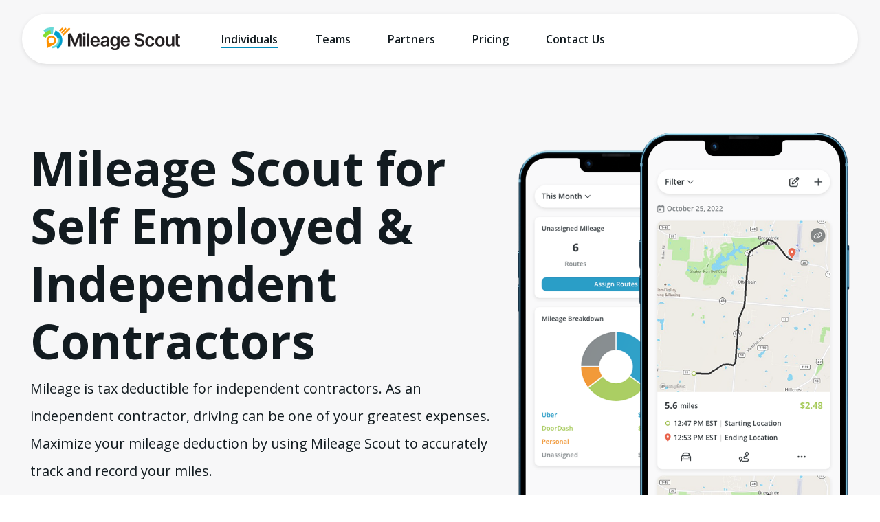

--- FILE ---
content_type: text/html; charset=UTF-8
request_url: https://www.mileagescout.com/
body_size: 2288
content:
<!DOCTYPE html>
<html lang="en">
    <head>
        <meta charset="UTF-8">
        <meta name="viewport" content="width=device-width, initial-scale=1.0, maximum-scale=1.0, user-scalable=no" />

        
        <title>Mileage Scout | Automatic or Manual Drive Tracking</title>
        <meta name="description" content="Maximize your mileage deduction by using Mileage Scout to accurately track and record your miles."/>

        
        <meta property="og:image" content="https://mileagescout.com/images/mileage-scout-og-dark.jpg">
        <meta property="og:type" content="website">

        
        <meta name="csrf-token" content="Eh76Dg5dEPYcjsuTIwfxWljMCQvEu60j8JC8460V">

        
        <link rel="shortcut icon" type="image/x-icon" href="/images/favicon.png">

        
        <link rel="preconnect" href="https://fonts.googleapis.com">
        <link rel="preconnect" href="https://fonts.gstatic.com" crossorigin>
        <link href="https://fonts.googleapis.com/css2?family=Open+Sans:wght@400;600;700&display=swap" rel="stylesheet">

        
        <link rel="preload" as="style" href="https://www.mileagescout.com/build/assets/app-8b7bf047.css" /><link rel="stylesheet" href="https://www.mileagescout.com/build/assets/app-8b7bf047.css" />        
        
        <script>(function(w,d,s,l,i){w[l]=w[l]||[];w[l].push({'gtm.start':
        new Date().getTime(),event:'gtm.js'});var f=d.getElementsByTagName(s)[0],
        j=d.createElement(s),dl=l!='dataLayer'?'&l='+l:'';j.async=true;j.src=
        'https://www.googletagmanager.com/gtm.js?id='+i+dl;f.parentNode.insertBefore(j,f);
        })(window,document,'script','dataLayer','GTM-KDHZJ3WC');</script>
    </head>
    <body class="open-right">
        
        <noscript><iframe src="https://www.googletagmanager.com/ns.html?id=GTM-KDHZJ3WC"
        height="0" width="0" style="display:none;visibility:hidden"></iframe></noscript>

        <ul class="omni-mobile-menu">
            <li><a href="https://www.mileagescout.com">Individuals</a></li>
            <li><a href="https://www.mileagescout.com/teams">Teams</a></li>
            <li><a href="https://www.mileagescout.com/partners">Partners</a></li>
            <li><a href="https://www.mileagescout.com/pricing">Pricing</a></li>
            <li><a href="https://www.mileagescout.com/contact-us">Contact Us</a></li>
            
                    </ul><!-- omni-mobile-menu -->

        <div class="toggle-btn">
            <div class="hamburger-icon">
                <svg class="hamburger" viewBox="0 0 100 100" id="hamburger">
                    <path class="line top" d="m 30,33 h 40 c 3.722839,0 7.5,3.126468 7.5,8.578427 0,5.451959 -2.727029,8.421573 -7.5,8.421573 h -20" />
                    <path class="line middle" d="m 30,50 h 40" />
                    <path class="line bottom" d="m 70,67 h -40 c 0,0 -7.5,-0.802118 -7.5,-8.365747 0,-7.563629 7.5,-8.634253 7.5,-8.634253 h 20" />
                </svg>
            </div>
        </div>

        <div class="content-wrapper">
            <header>
                <div class="container box-shadow">
                    <a href="https://www.mileagescout.com">
                        <img src="/images/logo.png" alt="Mileage Scout Logo" width="200">
                    </a>

                    <nav class="main-nav">
                        <a href="https://www.mileagescout.com" class="active">Individuals</a>
                        <a href="https://www.mileagescout.com/teams" class="">Teams</a>
                        <a href="https://www.mileagescout.com/partners" class="">Partners</a>
                        <a href="https://www.mileagescout.com/pricing" class="">Pricing</a>
                        <a href="https://www.mileagescout.com/contact-us" class="">Contact Us</a>
                    </nav>

                    <nav class="right-nav">
                        
                                            </nav>
                </div>
            </header>

                <div class="page-top">
        <div class="home-banner">
            <div class="container">
                <div class="row align-items-center">
                    <div class="col-lg-7 order-2 order-lg-1">
                        <div class="banner-content">
                            <h1>Mileage Scout for Self Employed &amp; Independent Contractors</h1>
                            <p class="text-lg">Mileage is tax deductible for independent contractors. As an independent contractor, driving can be one of your greatest expenses.  Maximize your mileage deduction by using Mileage Scout to accurately track and record your miles.</p>

                                                            <div class="actions">
                                    <a href="https://apps.apple.com/us/app/mileage-scout/id1639911014" target="_blank" class="me-2">
                                        <img src="/images/app-apple.png" alt="App Store" height="60">
                                    </a>

                                    <a href="https://play.google.com/store/apps/details?id=com.intellicasting.mileagescoutapp&amp;hl=en_US" target="_blank">
                                        <img src="/images/app-google.png" alt="Google Play" height="60">
                                    </a>
                                </div>
                                                    </div>
                    </div>

                    <div class="col-lg-5 order-1 order-lg-2 mb-5 mb-lg-0 text-center hero-img">
                        <img src="/images/home-phones.png" alt="Phones with Mileage Scout Screens">
                    </div>
                </div>
            </div>
        </div>
    </div>

    <div class="page-content">
        <section class="feature-section">
            <div class="container">
                <div class="feature-box">
                    <div class="row align-items-center">
                        <div class="col-lg-6 mb-5 mb-lg-0 text-center">
                            <img src="/images/feature-automatic-tracking.jpg" alt="Automatic Tracking in Mileage Scout">
                        </div>

                        <div class="col-lg-6">
                            <h2>Automatic or Manual Drive Tracking</h2>
                            <p class="text-lg">Whether you want to manually or automatically track your miles, Mileage Scout has a solution for you. Use our mobile app technology to automatically detect drives and miles driven.</p>

                                                            <a href="https://www.mileagescout.com/contact-us" class="btn btn-primary btn-lg">Contact Us</a>
                                                    </div>
                    </div>
                </div>
            </div>
        </section>

        <section class="feature-section">
            <div class="container">
                <div class="feature-box">
                    <div class="row align-items-center">
                        <div class="col-lg-6 mb-5 mb-lg-0 text-center">
                            <img src="/images/feature-categorization.jpg" alt="Categorization in Mileage Scout">
                        </div>

                        <div class="col-lg-6">
                            <h2>Easily Classify Your Drives</h2>
                            <p class="text-lg">Easily classify your drives as work or personal. You can even use our smart technology to automatically do it for you based upon your schedule.</p>

                                                            <a href="https://www.mileagescout.com/contact-us" class="btn btn-primary btn-lg">Contact Us</a>
                                                    </div>
                    </div>
                </div>
            </div>
        </section>

        <section class="feature-section">
            <div class="container">
                <div class="feature-box">
                    <div class="row align-items-center">
                        <div class="col-lg-6 mb-5 mb-lg-0 text-center">
                            <img src="/images/feature-reporting.jpg" alt="Reporting in Mileage Scout">
                        </div>

                        <div class="col-lg-6">
                            <h2>Mileage Reports</h2>
                            <p class="text-lg">Download Excel or PDF mileage reports from our mobile app or online dashboard.</p>

                                                            <a href="https://www.mileagescout.com/contact-us" class="btn btn-primary btn-lg">Contact Us</a>
                                                    </div>
                    </div>
                </div>
            </div>
        </section>

        <section>
            <div class="container text-center">
                <h2>Mileage Scout For Businesses &amp; Teams</h2>
                <p class="text-lg max-w">Automatically track employee drives and miles to provide your company with accurate reimbursement while saving time and money.</p>

                <div class="row teams-blocks">
                    <div class="col-lg-4">
                        <div class="icon-block">
                            <i class="far fa-dollar-sign"></i>
                            <h3>Save Money</h3>
                            <p>Automatically track trips and miles so your company can get accurate mileage reports from employees.</p>
                        </div>
                    </div>

                    <div class="col-lg-4">
                        <div class="icon-block">
                            <i class="far fa-clock"></i>
                            <h3>Save Time</h3>
                            <p>Streamline the reimbursement process and allow company managers to easily access employee mileage report records.</p>
                        </div>
                    </div>

                    <div class="col-lg-4">
                        <div class="icon-block">
                            <i class="far fa-chart-line"></i>
                            <h3>Streamline Reimbursements</h3>
                            <p>Your drivers have the convenience of submitting their mileage reports directly. Company managers can easily review and authorize these reports.</p>
                        </div>
                    </div>
                </div>

                <a href="https://www.mileagescout.com/teams" class="btn btn-success btn-lg">Learn More</a>
            </div>
        </section>
    </div>

            <footer>
                <div class="container footer-main">
                    <a href="https://www.mileagescout.com">
                        <img
                            src="/images/logo.png"
                            alt="Mileage Scout Logo"
                            width="200"
                            class="footer-logo"
                        >
                    </a>

                    <nav class="footer-nav">
                        <a href="https://www.mileagescout.com">Individuals</a>
                        <a href="https://www.mileagescout.com/teams">Teams</a>
                        <a href="https://www.mileagescout.com/partners">Partners</a>
                        <a href="https://www.mileagescout.com/pricing">Pricing</a>
                        <a href="https://www.mileagescout.com/contact-us">Contact Us</a>
                        
                                            </nav>

                                            <div class="footer-apps">
                            <a href="https://apps.apple.com/us/app/mileage-scout/id1639911014" target="_blank">
                                <img src="/images/app-apple.png" alt="App Store" height="40">
                            </a>

                            <a href="https://play.google.com/store/apps/details?id=com.intellicasting.mileagescoutapp&amp;hl=en_US" target="_blank">
                                <img src="/images/app-google.png" alt="Google Play" height="40">
                            </a>
                        </div>
                                    </div>

                <div class="footer-bottom">
                    <div class="container">
                        <p>Patent Pending</p>
                        <p><a href="https://www.mileagescout.com/privacy-policy">Privacy Policy</a></p>
                        <p><a href="https://www.mileagescout.com/terms-of-service">Terms of Service</a></p>
                        <p>Copyright &copy; 2026 Intellicasting, LLC.</p>
                    </div>
                </div>
            </footer>
        </div>

        
        
        
        <link rel="modulepreload" href="https://www.mileagescout.com/build/assets/app-a659f3ca.js" /><script type="module" src="https://www.mileagescout.com/build/assets/app-a659f3ca.js"></script>        <script src='https://www.google.com/recaptcha/api.js'></script>
            </body>
</html>

--- FILE ---
content_type: text/javascript
request_url: https://www.mileagescout.com/build/assets/app-a659f3ca.js
body_size: 54594
content:
var Fa=typeof globalThis<"u"?globalThis:typeof window<"u"?window:typeof global<"u"?global:typeof self<"u"?self:{};function Ka(a){return a&&a.__esModule&&Object.prototype.hasOwnProperty.call(a,"default")?a.default:a}var Gs={exports:{}};/*!
 * jQuery JavaScript Library v3.7.0
 * https://jquery.com/
 *
 * Copyright OpenJS Foundation and other contributors
 * Released under the MIT license
 * https://jquery.org/license
 *
 * Date: 2023-05-11T18:29Z
 */(function(a){(function(e,r){a.exports=e.document?r(e,!0):function(f){if(!f.document)throw new Error("jQuery requires a window with a document");return r(f)}})(typeof window<"u"?window:Fa,function(e,r){var f=[],p=Object.getPrototypeOf,v=f.slice,E=f.flat?function(t){return f.flat.call(t)}:function(t){return f.concat.apply([],t)},w=f.push,x=f.indexOf,M={},D=M.toString,q=M.hasOwnProperty,G=q.toString,B=G.call(Object),R={},$=function(n){return typeof n=="function"&&typeof n.nodeType!="number"&&typeof n.item!="function"},J=function(n){return n!=null&&n===n.window},P=e.document,ct={type:!0,src:!0,nonce:!0,noModule:!0};function ut(t,n,i){i=i||P;var s,u,c=i.createElement("script");if(c.text=t,n)for(s in ct)u=n[s]||n.getAttribute&&n.getAttribute(s),u&&c.setAttribute(s,u);i.head.appendChild(c).parentNode.removeChild(c)}function z(t){return t==null?t+"":typeof t=="object"||typeof t=="function"?M[D.call(t)]||"object":typeof t}var rt="3.7.0",st=/HTML$/i,o=function(t,n){return new o.fn.init(t,n)};o.fn=o.prototype={jquery:rt,constructor:o,length:0,toArray:function(){return v.call(this)},get:function(t){return t==null?v.call(this):t<0?this[t+this.length]:this[t]},pushStack:function(t){var n=o.merge(this.constructor(),t);return n.prevObject=this,n},each:function(t){return o.each(this,t)},map:function(t){return this.pushStack(o.map(this,function(n,i){return t.call(n,i,n)}))},slice:function(){return this.pushStack(v.apply(this,arguments))},first:function(){return this.eq(0)},last:function(){return this.eq(-1)},even:function(){return this.pushStack(o.grep(this,function(t,n){return(n+1)%2}))},odd:function(){return this.pushStack(o.grep(this,function(t,n){return n%2}))},eq:function(t){var n=this.length,i=+t+(t<0?n:0);return this.pushStack(i>=0&&i<n?[this[i]]:[])},end:function(){return this.prevObject||this.constructor()},push:w,sort:f.sort,splice:f.splice},o.extend=o.fn.extend=function(){var t,n,i,s,u,c,l=arguments[0]||{},g=1,h=arguments.length,_=!1;for(typeof l=="boolean"&&(_=l,l=arguments[g]||{},g++),typeof l!="object"&&!$(l)&&(l={}),g===h&&(l=this,g--);g<h;g++)if((t=arguments[g])!=null)for(n in t)s=t[n],!(n==="__proto__"||l===s)&&(_&&s&&(o.isPlainObject(s)||(u=Array.isArray(s)))?(i=l[n],u&&!Array.isArray(i)?c=[]:!u&&!o.isPlainObject(i)?c={}:c=i,u=!1,l[n]=o.extend(_,c,s)):s!==void 0&&(l[n]=s));return l},o.extend({expando:"jQuery"+(rt+Math.random()).replace(/\D/g,""),isReady:!0,error:function(t){throw new Error(t)},noop:function(){},isPlainObject:function(t){var n,i;return!t||D.call(t)!=="[object Object]"?!1:(n=p(t),n?(i=q.call(n,"constructor")&&n.constructor,typeof i=="function"&&G.call(i)===B):!0)},isEmptyObject:function(t){var n;for(n in t)return!1;return!0},globalEval:function(t,n,i){ut(t,{nonce:n&&n.nonce},i)},each:function(t,n){var i,s=0;if(ft(t))for(i=t.length;s<i&&n.call(t[s],s,t[s])!==!1;s++);else for(s in t)if(n.call(t[s],s,t[s])===!1)break;return t},text:function(t){var n,i="",s=0,u=t.nodeType;if(u){if(u===1||u===9||u===11)return t.textContent;if(u===3||u===4)return t.nodeValue}else for(;n=t[s++];)i+=o.text(n);return i},makeArray:function(t,n){var i=n||[];return t!=null&&(ft(Object(t))?o.merge(i,typeof t=="string"?[t]:t):w.call(i,t)),i},inArray:function(t,n,i){return n==null?-1:x.call(n,t,i)},isXMLDoc:function(t){var n=t&&t.namespaceURI,i=t&&(t.ownerDocument||t).documentElement;return!st.test(n||i&&i.nodeName||"HTML")},merge:function(t,n){for(var i=+n.length,s=0,u=t.length;s<i;s++)t[u++]=n[s];return t.length=u,t},grep:function(t,n,i){for(var s,u=[],c=0,l=t.length,g=!i;c<l;c++)s=!n(t[c],c),s!==g&&u.push(t[c]);return u},map:function(t,n,i){var s,u,c=0,l=[];if(ft(t))for(s=t.length;c<s;c++)u=n(t[c],c,i),u!=null&&l.push(u);else for(c in t)u=n(t[c],c,i),u!=null&&l.push(u);return E(l)},guid:1,support:R}),typeof Symbol=="function"&&(o.fn[Symbol.iterator]=f[Symbol.iterator]),o.each("Boolean Number String Function Array Date RegExp Object Error Symbol".split(" "),function(t,n){M["[object "+n+"]"]=n.toLowerCase()});function ft(t){var n=!!t&&"length"in t&&t.length,i=z(t);return $(t)||J(t)?!1:i==="array"||n===0||typeof n=="number"&&n>0&&n-1 in t}function Y(t,n){return t.nodeName&&t.nodeName.toLowerCase()===n.toLowerCase()}var dt=f.pop,gt=f.sort,xt=f.splice,U="[\\x20\\t\\r\\n\\f]",Nt=new RegExp("^"+U+"+|((?:^|[^\\\\])(?:\\\\.)*)"+U+"+$","g");o.contains=function(t,n){var i=n&&n.parentNode;return t===i||!!(i&&i.nodeType===1&&(t.contains?t.contains(i):t.compareDocumentPosition&&t.compareDocumentPosition(i)&16))};var te=/([\0-\x1f\x7f]|^-?\d)|^-$|[^\x80-\uFFFF\w-]/g;function yt(t,n){return n?t==="\0"?"�":t.slice(0,-1)+"\\"+t.charCodeAt(t.length-1).toString(16)+" ":"\\"+t}o.escapeSelector=function(t){return(t+"").replace(te,yt)};var ht=P,pe=w;(function(){var t,n,i,s,u,c=pe,l,g,h,_,A,S=o.expando,b=0,O=0,F=Xn(),nt=Xn(),X=Xn(),_t=Xn(),pt=function(d,m){return d===m&&(u=!0),0},Yt="checked|selected|async|autofocus|autoplay|controls|defer|disabled|hidden|ismap|loop|multiple|open|readonly|required|scoped",Ut="(?:\\\\[\\da-fA-F]{1,6}"+U+"?|\\\\[^\\r\\n\\f]|[\\w-]|[^\0-\\x7f])+",et="\\["+U+"*("+Ut+")(?:"+U+"*([*^$|!~]?=)"+U+`*(?:'((?:\\\\.|[^\\\\'])*)'|"((?:\\\\.|[^\\\\"])*)"|(`+Ut+"))|)"+U+"*\\]",Me=":("+Ut+`)(?:\\((('((?:\\\\.|[^\\\\'])*)'|"((?:\\\\.|[^\\\\"])*)")|((?:\\\\.|[^\\\\()[\\]]|`+et+")*)|.*)\\)|)",it=new RegExp(U+"+","g"),lt=new RegExp("^"+U+"*,"+U+"*"),Dn=new RegExp("^"+U+"*([>+~]|"+U+")"+U+"*"),ji=new RegExp(U+"|>"),zt=new RegExp(Me),Ln=new RegExp("^"+Ut+"$"),Gt={ID:new RegExp("^#("+Ut+")"),CLASS:new RegExp("^\\.("+Ut+")"),TAG:new RegExp("^("+Ut+"|[*])"),ATTR:new RegExp("^"+et),PSEUDO:new RegExp("^"+Me),CHILD:new RegExp("^:(only|first|last|nth|nth-last)-(child|of-type)(?:\\("+U+"*(even|odd|(([+-]|)(\\d*)n|)"+U+"*(?:([+-]|)"+U+"*(\\d+)|))"+U+"*\\)|)","i"),bool:new RegExp("^(?:"+Yt+")$","i"),needsContext:new RegExp("^"+U+"*[>+~]|:(even|odd|eq|gt|lt|nth|first|last)(?:\\("+U+"*((?:-\\d)?\\d*)"+U+"*\\)|)(?=[^-]|$)","i")},ye=/^(?:input|select|textarea|button)$/i,Ee=/^h\d$/i,Pt=/^(?:#([\w-]+)|(\w+)|\.([\w-]+))$/,Vi=/[+~]/,oe=new RegExp("\\\\[\\da-fA-F]{1,6}"+U+"?|\\\\([^\\r\\n\\f])","g"),ae=function(d,m){var y="0x"+d.slice(1)-65536;return m||(y<0?String.fromCharCode(y+65536):String.fromCharCode(y>>10|55296,y&1023|56320))},Ra=function(){be()},Ha=Zn(function(d){return d.disabled===!0&&Y(d,"fieldset")},{dir:"parentNode",next:"legend"});function ja(){try{return l.activeElement}catch{}}try{c.apply(f=v.call(ht.childNodes),ht.childNodes),f[ht.childNodes.length].nodeType}catch{c={apply:function(m,y){pe.apply(m,v.call(y))},call:function(m){pe.apply(m,v.call(arguments,1))}}}function ot(d,m,y,T){var C,L,I,j,k,Z,W,K=m&&m.ownerDocument,tt=m?m.nodeType:9;if(y=y||[],typeof d!="string"||!d||tt!==1&&tt!==9&&tt!==11)return y;if(!T&&(be(m),m=m||l,h)){if(tt!==11&&(k=Pt.exec(d)))if(C=k[1]){if(tt===9)if(I=m.getElementById(C)){if(I.id===C)return c.call(y,I),y}else return y;else if(K&&(I=K.getElementById(C))&&ot.contains(m,I)&&I.id===C)return c.call(y,I),y}else{if(k[2])return c.apply(y,m.getElementsByTagName(d)),y;if((C=k[3])&&m.getElementsByClassName)return c.apply(y,m.getElementsByClassName(C)),y}if(!_t[d+" "]&&(!_||!_.test(d))){if(W=d,K=m,tt===1&&(ji.test(d)||Dn.test(d))){for(K=Vi.test(d)&&Wi(m.parentNode)||m,(K!=m||!R.scope)&&((j=m.getAttribute("id"))?j=o.escapeSelector(j):m.setAttribute("id",j=S)),Z=Qn(d),L=Z.length;L--;)Z[L]=(j?"#"+j:":scope")+" "+Jn(Z[L]);W=Z.join(",")}try{return c.apply(y,K.querySelectorAll(W)),y}catch{_t(d,!0)}finally{j===S&&m.removeAttribute("id")}}}return ls(d.replace(Nt,"$1"),m,y,T)}function Xn(){var d=[];function m(y,T){return d.push(y+" ")>n.cacheLength&&delete m[d.shift()],m[y+" "]=T}return m}function qt(d){return d[S]=!0,d}function rn(d){var m=l.createElement("fieldset");try{return!!d(m)}catch{return!1}finally{m.parentNode&&m.parentNode.removeChild(m),m=null}}function Va(d){return function(m){return Y(m,"input")&&m.type===d}}function Wa(d){return function(m){return(Y(m,"input")||Y(m,"button"))&&m.type===d}}function us(d){return function(m){return"form"in m?m.parentNode&&m.disabled===!1?"label"in m?"label"in m.parentNode?m.parentNode.disabled===d:m.disabled===d:m.isDisabled===d||m.isDisabled!==!d&&Ha(m)===d:m.disabled===d:"label"in m?m.disabled===d:!1}}function Re(d){return qt(function(m){return m=+m,qt(function(y,T){for(var C,L=d([],y.length,m),I=L.length;I--;)y[C=L[I]]&&(y[C]=!(T[C]=y[C]))})})}function Wi(d){return d&&typeof d.getElementsByTagName<"u"&&d}function be(d){var m,y=d?d.ownerDocument||d:ht;return y==l||y.nodeType!==9||!y.documentElement||(l=y,g=l.documentElement,h=!o.isXMLDoc(l),A=g.matches||g.webkitMatchesSelector||g.msMatchesSelector,ht!=l&&(m=l.defaultView)&&m.top!==m&&m.addEventListener("unload",Ra),R.getById=rn(function(T){return g.appendChild(T).id=o.expando,!l.getElementsByName||!l.getElementsByName(o.expando).length}),R.disconnectedMatch=rn(function(T){return A.call(T,"*")}),R.scope=rn(function(){return l.querySelectorAll(":scope")}),R.cssHas=rn(function(){try{return l.querySelector(":has(*,:jqfake)"),!1}catch{return!0}}),R.getById?(n.filter.ID=function(T){var C=T.replace(oe,ae);return function(L){return L.getAttribute("id")===C}},n.find.ID=function(T,C){if(typeof C.getElementById<"u"&&h){var L=C.getElementById(T);return L?[L]:[]}}):(n.filter.ID=function(T){var C=T.replace(oe,ae);return function(L){var I=typeof L.getAttributeNode<"u"&&L.getAttributeNode("id");return I&&I.value===C}},n.find.ID=function(T,C){if(typeof C.getElementById<"u"&&h){var L,I,j,k=C.getElementById(T);if(k){if(L=k.getAttributeNode("id"),L&&L.value===T)return[k];for(j=C.getElementsByName(T),I=0;k=j[I++];)if(L=k.getAttributeNode("id"),L&&L.value===T)return[k]}return[]}}),n.find.TAG=function(T,C){return typeof C.getElementsByTagName<"u"?C.getElementsByTagName(T):C.querySelectorAll(T)},n.find.CLASS=function(T,C){if(typeof C.getElementsByClassName<"u"&&h)return C.getElementsByClassName(T)},_=[],rn(function(T){var C;g.appendChild(T).innerHTML="<a id='"+S+"' href='' disabled='disabled'></a><select id='"+S+"-\r\\' disabled='disabled'><option selected=''></option></select>",T.querySelectorAll("[selected]").length||_.push("\\["+U+"*(?:value|"+Yt+")"),T.querySelectorAll("[id~="+S+"-]").length||_.push("~="),T.querySelectorAll("a#"+S+"+*").length||_.push(".#.+[+~]"),T.querySelectorAll(":checked").length||_.push(":checked"),C=l.createElement("input"),C.setAttribute("type","hidden"),T.appendChild(C).setAttribute("name","D"),g.appendChild(T).disabled=!0,T.querySelectorAll(":disabled").length!==2&&_.push(":enabled",":disabled"),C=l.createElement("input"),C.setAttribute("name",""),T.appendChild(C),T.querySelectorAll("[name='']").length||_.push("\\["+U+"*name"+U+"*="+U+`*(?:''|"")`)}),R.cssHas||_.push(":has"),_=_.length&&new RegExp(_.join("|")),pt=function(T,C){if(T===C)return u=!0,0;var L=!T.compareDocumentPosition-!C.compareDocumentPosition;return L||(L=(T.ownerDocument||T)==(C.ownerDocument||C)?T.compareDocumentPosition(C):1,L&1||!R.sortDetached&&C.compareDocumentPosition(T)===L?T===l||T.ownerDocument==ht&&ot.contains(ht,T)?-1:C===l||C.ownerDocument==ht&&ot.contains(ht,C)?1:s?x.call(s,T)-x.call(s,C):0:L&4?-1:1)}),l}ot.matches=function(d,m){return ot(d,null,null,m)},ot.matchesSelector=function(d,m){if(be(d),h&&!_t[m+" "]&&(!_||!_.test(m)))try{var y=A.call(d,m);if(y||R.disconnectedMatch||d.document&&d.document.nodeType!==11)return y}catch{_t(m,!0)}return ot(m,l,null,[d]).length>0},ot.contains=function(d,m){return(d.ownerDocument||d)!=l&&be(d),o.contains(d,m)},ot.attr=function(d,m){(d.ownerDocument||d)!=l&&be(d);var y=n.attrHandle[m.toLowerCase()],T=y&&q.call(n.attrHandle,m.toLowerCase())?y(d,m,!h):void 0;return T!==void 0?T:d.getAttribute(m)},ot.error=function(d){throw new Error("Syntax error, unrecognized expression: "+d)},o.uniqueSort=function(d){var m,y=[],T=0,C=0;if(u=!R.sortStable,s=!R.sortStable&&v.call(d,0),gt.call(d,pt),u){for(;m=d[C++];)m===d[C]&&(T=y.push(C));for(;T--;)xt.call(d,y[T],1)}return s=null,d},o.fn.uniqueSort=function(){return this.pushStack(o.uniqueSort(v.apply(this)))},n=o.expr={cacheLength:50,createPseudo:qt,match:Gt,attrHandle:{},find:{},relative:{">":{dir:"parentNode",first:!0}," ":{dir:"parentNode"},"+":{dir:"previousSibling",first:!0},"~":{dir:"previousSibling"}},preFilter:{ATTR:function(d){return d[1]=d[1].replace(oe,ae),d[3]=(d[3]||d[4]||d[5]||"").replace(oe,ae),d[2]==="~="&&(d[3]=" "+d[3]+" "),d.slice(0,4)},CHILD:function(d){return d[1]=d[1].toLowerCase(),d[1].slice(0,3)==="nth"?(d[3]||ot.error(d[0]),d[4]=+(d[4]?d[5]+(d[6]||1):2*(d[3]==="even"||d[3]==="odd")),d[5]=+(d[7]+d[8]||d[3]==="odd")):d[3]&&ot.error(d[0]),d},PSEUDO:function(d){var m,y=!d[6]&&d[2];return Gt.CHILD.test(d[0])?null:(d[3]?d[2]=d[4]||d[5]||"":y&&zt.test(y)&&(m=Qn(y,!0))&&(m=y.indexOf(")",y.length-m)-y.length)&&(d[0]=d[0].slice(0,m),d[2]=y.slice(0,m)),d.slice(0,3))}},filter:{TAG:function(d){var m=d.replace(oe,ae).toLowerCase();return d==="*"?function(){return!0}:function(y){return Y(y,m)}},CLASS:function(d){var m=F[d+" "];return m||(m=new RegExp("(^|"+U+")"+d+"("+U+"|$)"))&&F(d,function(y){return m.test(typeof y.className=="string"&&y.className||typeof y.getAttribute<"u"&&y.getAttribute("class")||"")})},ATTR:function(d,m,y){return function(T){var C=ot.attr(T,d);return C==null?m==="!=":m?(C+="",m==="="?C===y:m==="!="?C!==y:m==="^="?y&&C.indexOf(y)===0:m==="*="?y&&C.indexOf(y)>-1:m==="$="?y&&C.slice(-y.length)===y:m==="~="?(" "+C.replace(it," ")+" ").indexOf(y)>-1:m==="|="?C===y||C.slice(0,y.length+1)===y+"-":!1):!0}},CHILD:function(d,m,y,T,C){var L=d.slice(0,3)!=="nth",I=d.slice(-4)!=="last",j=m==="of-type";return T===1&&C===0?function(k){return!!k.parentNode}:function(k,Z,W){var K,tt,V,at,St,vt=L!==I?"nextSibling":"previousSibling",Mt=k.parentNode,Xt=j&&k.nodeName.toLowerCase(),sn=!W&&!j,Et=!1;if(Mt){if(L){for(;vt;){for(V=k;V=V[vt];)if(j?Y(V,Xt):V.nodeType===1)return!1;St=vt=d==="only"&&!St&&"nextSibling"}return!0}if(St=[I?Mt.firstChild:Mt.lastChild],I&&sn){for(tt=Mt[S]||(Mt[S]={}),K=tt[d]||[],at=K[0]===b&&K[1],Et=at&&K[2],V=at&&Mt.childNodes[at];V=++at&&V&&V[vt]||(Et=at=0)||St.pop();)if(V.nodeType===1&&++Et&&V===k){tt[d]=[b,at,Et];break}}else if(sn&&(tt=k[S]||(k[S]={}),K=tt[d]||[],at=K[0]===b&&K[1],Et=at),Et===!1)for(;(V=++at&&V&&V[vt]||(Et=at=0)||St.pop())&&!((j?Y(V,Xt):V.nodeType===1)&&++Et&&(sn&&(tt=V[S]||(V[S]={}),tt[d]=[b,Et]),V===k)););return Et-=C,Et===T||Et%T===0&&Et/T>=0}}},PSEUDO:function(d,m){var y,T=n.pseudos[d]||n.setFilters[d.toLowerCase()]||ot.error("unsupported pseudo: "+d);return T[S]?T(m):T.length>1?(y=[d,d,"",m],n.setFilters.hasOwnProperty(d.toLowerCase())?qt(function(C,L){for(var I,j=T(C,m),k=j.length;k--;)I=x.call(C,j[k]),C[I]=!(L[I]=j[k])}):function(C){return T(C,0,y)}):T}},pseudos:{not:qt(function(d){var m=[],y=[],T=Ki(d.replace(Nt,"$1"));return T[S]?qt(function(C,L,I,j){for(var k,Z=T(C,null,j,[]),W=C.length;W--;)(k=Z[W])&&(C[W]=!(L[W]=k))}):function(C,L,I){return m[0]=C,T(m,null,I,y),m[0]=null,!y.pop()}}),has:qt(function(d){return function(m){return ot(d,m).length>0}}),contains:qt(function(d){return d=d.replace(oe,ae),function(m){return(m.textContent||o.text(m)).indexOf(d)>-1}}),lang:qt(function(d){return Ln.test(d||"")||ot.error("unsupported lang: "+d),d=d.replace(oe,ae).toLowerCase(),function(m){var y;do if(y=h?m.lang:m.getAttribute("xml:lang")||m.getAttribute("lang"))return y=y.toLowerCase(),y===d||y.indexOf(d+"-")===0;while((m=m.parentNode)&&m.nodeType===1);return!1}}),target:function(d){var m=e.location&&e.location.hash;return m&&m.slice(1)===d.id},root:function(d){return d===g},focus:function(d){return d===ja()&&l.hasFocus()&&!!(d.type||d.href||~d.tabIndex)},enabled:us(!1),disabled:us(!0),checked:function(d){return Y(d,"input")&&!!d.checked||Y(d,"option")&&!!d.selected},selected:function(d){return d.parentNode&&d.parentNode.selectedIndex,d.selected===!0},empty:function(d){for(d=d.firstChild;d;d=d.nextSibling)if(d.nodeType<6)return!1;return!0},parent:function(d){return!n.pseudos.empty(d)},header:function(d){return Ee.test(d.nodeName)},input:function(d){return ye.test(d.nodeName)},button:function(d){return Y(d,"input")&&d.type==="button"||Y(d,"button")},text:function(d){var m;return Y(d,"input")&&d.type==="text"&&((m=d.getAttribute("type"))==null||m.toLowerCase()==="text")},first:Re(function(){return[0]}),last:Re(function(d,m){return[m-1]}),eq:Re(function(d,m,y){return[y<0?y+m:y]}),even:Re(function(d,m){for(var y=0;y<m;y+=2)d.push(y);return d}),odd:Re(function(d,m){for(var y=1;y<m;y+=2)d.push(y);return d}),lt:Re(function(d,m,y){var T;for(y<0?T=y+m:y>m?T=m:T=y;--T>=0;)d.push(T);return d}),gt:Re(function(d,m,y){for(var T=y<0?y+m:y;++T<m;)d.push(T);return d})}},n.pseudos.nth=n.pseudos.eq;for(t in{radio:!0,checkbox:!0,file:!0,password:!0,image:!0})n.pseudos[t]=Va(t);for(t in{submit:!0,reset:!0})n.pseudos[t]=Wa(t);function cs(){}cs.prototype=n.filters=n.pseudos,n.setFilters=new cs;function Qn(d,m){var y,T,C,L,I,j,k,Z=nt[d+" "];if(Z)return m?0:Z.slice(0);for(I=d,j=[],k=n.preFilter;I;){(!y||(T=lt.exec(I)))&&(T&&(I=I.slice(T[0].length)||I),j.push(C=[])),y=!1,(T=Dn.exec(I))&&(y=T.shift(),C.push({value:y,type:T[0].replace(Nt," ")}),I=I.slice(y.length));for(L in n.filter)(T=Gt[L].exec(I))&&(!k[L]||(T=k[L](T)))&&(y=T.shift(),C.push({value:y,type:L,matches:T}),I=I.slice(y.length));if(!y)break}return m?I.length:I?ot.error(d):nt(d,j).slice(0)}function Jn(d){for(var m=0,y=d.length,T="";m<y;m++)T+=d[m].value;return T}function Zn(d,m,y){var T=m.dir,C=m.next,L=C||T,I=y&&L==="parentNode",j=O++;return m.first?function(k,Z,W){for(;k=k[T];)if(k.nodeType===1||I)return d(k,Z,W);return!1}:function(k,Z,W){var K,tt,V=[b,j];if(W){for(;k=k[T];)if((k.nodeType===1||I)&&d(k,Z,W))return!0}else for(;k=k[T];)if(k.nodeType===1||I)if(tt=k[S]||(k[S]={}),C&&Y(k,C))k=k[T]||k;else{if((K=tt[L])&&K[0]===b&&K[1]===j)return V[2]=K[2];if(tt[L]=V,V[2]=d(k,Z,W))return!0}return!1}}function qi(d){return d.length>1?function(m,y,T){for(var C=d.length;C--;)if(!d[C](m,y,T))return!1;return!0}:d[0]}function qa(d,m,y){for(var T=0,C=m.length;T<C;T++)ot(d,m[T],y);return y}function ti(d,m,y,T,C){for(var L,I=[],j=0,k=d.length,Z=m!=null;j<k;j++)(L=d[j])&&(!y||y(L,T,C))&&(I.push(L),Z&&m.push(j));return I}function Bi(d,m,y,T,C,L){return T&&!T[S]&&(T=Bi(T)),C&&!C[S]&&(C=Bi(C,L)),qt(function(I,j,k,Z){var W,K,tt,V,at=[],St=[],vt=j.length,Mt=I||qa(m||"*",k.nodeType?[k]:k,[]),Xt=d&&(I||!m)?ti(Mt,at,d,k,Z):Mt;if(y?(V=C||(I?d:vt||T)?[]:j,y(Xt,V,k,Z)):V=Xt,T)for(W=ti(V,St),T(W,[],k,Z),K=W.length;K--;)(tt=W[K])&&(V[St[K]]=!(Xt[St[K]]=tt));if(I){if(C||d){if(C){for(W=[],K=V.length;K--;)(tt=V[K])&&W.push(Xt[K]=tt);C(null,V=[],W,Z)}for(K=V.length;K--;)(tt=V[K])&&(W=C?x.call(I,tt):at[K])>-1&&(I[W]=!(j[W]=tt))}}else V=ti(V===j?V.splice(vt,V.length):V),C?C(null,j,V,Z):c.apply(j,V)})}function Fi(d){for(var m,y,T,C=d.length,L=n.relative[d[0].type],I=L||n.relative[" "],j=L?1:0,k=Zn(function(K){return K===m},I,!0),Z=Zn(function(K){return x.call(m,K)>-1},I,!0),W=[function(K,tt,V){var at=!L&&(V||tt!=i)||((m=tt).nodeType?k(K,tt,V):Z(K,tt,V));return m=null,at}];j<C;j++)if(y=n.relative[d[j].type])W=[Zn(qi(W),y)];else{if(y=n.filter[d[j].type].apply(null,d[j].matches),y[S]){for(T=++j;T<C&&!n.relative[d[T].type];T++);return Bi(j>1&&qi(W),j>1&&Jn(d.slice(0,j-1).concat({value:d[j-2].type===" "?"*":""})).replace(Nt,"$1"),y,j<T&&Fi(d.slice(j,T)),T<C&&Fi(d=d.slice(T)),T<C&&Jn(d))}W.push(y)}return qi(W)}function Ba(d,m){var y=m.length>0,T=d.length>0,C=function(L,I,j,k,Z){var W,K,tt,V=0,at="0",St=L&&[],vt=[],Mt=i,Xt=L||T&&n.find.TAG("*",Z),sn=b+=Mt==null?1:Math.random()||.1,Et=Xt.length;for(Z&&(i=I==l||I||Z);at!==Et&&(W=Xt[at])!=null;at++){if(T&&W){for(K=0,!I&&W.ownerDocument!=l&&(be(W),j=!h);tt=d[K++];)if(tt(W,I||l,j)){c.call(k,W);break}Z&&(b=sn)}y&&((W=!tt&&W)&&V--,L&&St.push(W))}if(V+=at,y&&at!==V){for(K=0;tt=m[K++];)tt(St,vt,I,j);if(L){if(V>0)for(;at--;)St[at]||vt[at]||(vt[at]=dt.call(k));vt=ti(vt)}c.apply(k,vt),Z&&!L&&vt.length>0&&V+m.length>1&&o.uniqueSort(k)}return Z&&(b=sn,i=Mt),St};return y?qt(C):C}function Ki(d,m){var y,T=[],C=[],L=X[d+" "];if(!L){for(m||(m=Qn(d)),y=m.length;y--;)L=Fi(m[y]),L[S]?T.push(L):C.push(L);L=X(d,Ba(C,T)),L.selector=d}return L}function ls(d,m,y,T){var C,L,I,j,k,Z=typeof d=="function"&&d,W=!T&&Qn(d=Z.selector||d);if(y=y||[],W.length===1){if(L=W[0]=W[0].slice(0),L.length>2&&(I=L[0]).type==="ID"&&m.nodeType===9&&h&&n.relative[L[1].type]){if(m=(n.find.ID(I.matches[0].replace(oe,ae),m)||[])[0],m)Z&&(m=m.parentNode);else return y;d=d.slice(L.shift().value.length)}for(C=Gt.needsContext.test(d)?0:L.length;C--&&(I=L[C],!n.relative[j=I.type]);)if((k=n.find[j])&&(T=k(I.matches[0].replace(oe,ae),Vi.test(L[0].type)&&Wi(m.parentNode)||m))){if(L.splice(C,1),d=T.length&&Jn(L),!d)return c.apply(y,T),y;break}}return(Z||Ki(d,W))(T,m,!h,y,!m||Vi.test(d)&&Wi(m.parentNode)||m),y}R.sortStable=S.split("").sort(pt).join("")===S,be(),R.sortDetached=rn(function(d){return d.compareDocumentPosition(l.createElement("fieldset"))&1}),o.find=ot,o.expr[":"]=o.expr.pseudos,o.unique=o.uniqueSort,ot.compile=Ki,ot.select=ls,ot.setDocument=be,ot.escape=o.escapeSelector,ot.getText=o.text,ot.isXML=o.isXMLDoc,ot.selectors=o.expr,ot.support=o.support,ot.uniqueSort=o.uniqueSort})();var At=function(t,n,i){for(var s=[],u=i!==void 0;(t=t[n])&&t.nodeType!==9;)if(t.nodeType===1){if(u&&o(t).is(i))break;s.push(t)}return s},Oe=function(t,n){for(var i=[];t;t=t.nextSibling)t.nodeType===1&&t!==n&&i.push(t);return i},Ye=o.expr.match.needsContext,ge=/^<([a-z][^\/\0>:\x20\t\r\n\f]*)[\x20\t\r\n\f]*\/?>(?:<\/\1>|)$/i;function me(t,n,i){return $(n)?o.grep(t,function(s,u){return!!n.call(s,u,s)!==i}):n.nodeType?o.grep(t,function(s){return s===n!==i}):typeof n!="string"?o.grep(t,function(s){return x.call(n,s)>-1!==i}):o.filter(n,t,i)}o.filter=function(t,n,i){var s=n[0];return i&&(t=":not("+t+")"),n.length===1&&s.nodeType===1?o.find.matchesSelector(s,t)?[s]:[]:o.find.matches(t,o.grep(n,function(u){return u.nodeType===1}))},o.fn.extend({find:function(t){var n,i,s=this.length,u=this;if(typeof t!="string")return this.pushStack(o(t).filter(function(){for(n=0;n<s;n++)if(o.contains(u[n],this))return!0}));for(i=this.pushStack([]),n=0;n<s;n++)o.find(t,u[n],i);return s>1?o.uniqueSort(i):i},filter:function(t){return this.pushStack(me(this,t||[],!1))},not:function(t){return this.pushStack(me(this,t||[],!0))},is:function(t){return!!me(this,typeof t=="string"&&Ye.test(t)?o(t):t||[],!1).length}});var ee,Kt=/^(?:\s*(<[\w\W]+>)[^>]*|#([\w-]+))$/,De=o.fn.init=function(t,n,i){var s,u;if(!t)return this;if(i=i||ee,typeof t=="string")if(t[0]==="<"&&t[t.length-1]===">"&&t.length>=3?s=[null,t,null]:s=Kt.exec(t),s&&(s[1]||!n))if(s[1]){if(n=n instanceof o?n[0]:n,o.merge(this,o.parseHTML(s[1],n&&n.nodeType?n.ownerDocument||n:P,!0)),ge.test(s[1])&&o.isPlainObject(n))for(s in n)$(this[s])?this[s](n[s]):this.attr(s,n[s]);return this}else return u=P.getElementById(s[2]),u&&(this[0]=u,this.length=1),this;else return!n||n.jquery?(n||i).find(t):this.constructor(n).find(t);else{if(t.nodeType)return this[0]=t,this.length=1,this;if($(t))return i.ready!==void 0?i.ready(t):t(o)}return o.makeArray(t,this)};De.prototype=o.fn,ee=o(P);var Ue=/^(?:parents|prev(?:Until|All))/,ne={children:!0,contents:!0,next:!0,prev:!0};o.fn.extend({has:function(t){var n=o(t,this),i=n.length;return this.filter(function(){for(var s=0;s<i;s++)if(o.contains(this,n[s]))return!0})},closest:function(t,n){var i,s=0,u=this.length,c=[],l=typeof t!="string"&&o(t);if(!Ye.test(t)){for(;s<u;s++)for(i=this[s];i&&i!==n;i=i.parentNode)if(i.nodeType<11&&(l?l.index(i)>-1:i.nodeType===1&&o.find.matchesSelector(i,t))){c.push(i);break}}return this.pushStack(c.length>1?o.uniqueSort(c):c)},index:function(t){return t?typeof t=="string"?x.call(o(t),this[0]):x.call(this,t.jquery?t[0]:t):this[0]&&this[0].parentNode?this.first().prevAll().length:-1},add:function(t,n){return this.pushStack(o.uniqueSort(o.merge(this.get(),o(t,n))))},addBack:function(t){return this.add(t==null?this.prevObject:this.prevObject.filter(t))}});function ze(t,n){for(;(t=t[n])&&t.nodeType!==1;);return t}o.each({parent:function(t){var n=t.parentNode;return n&&n.nodeType!==11?n:null},parents:function(t){return At(t,"parentNode")},parentsUntil:function(t,n,i){return At(t,"parentNode",i)},next:function(t){return ze(t,"nextSibling")},prev:function(t){return ze(t,"previousSibling")},nextAll:function(t){return At(t,"nextSibling")},prevAll:function(t){return At(t,"previousSibling")},nextUntil:function(t,n,i){return At(t,"nextSibling",i)},prevUntil:function(t,n,i){return At(t,"previousSibling",i)},siblings:function(t){return Oe((t.parentNode||{}).firstChild,t)},children:function(t){return Oe(t.firstChild)},contents:function(t){return t.contentDocument!=null&&p(t.contentDocument)?t.contentDocument:(Y(t,"template")&&(t=t.content||t),o.merge([],t.childNodes))}},function(t,n){o.fn[t]=function(i,s){var u=o.map(this,n,i);return t.slice(-5)!=="Until"&&(s=i),s&&typeof s=="string"&&(u=o.filter(s,u)),this.length>1&&(ne[t]||o.uniqueSort(u),Ue.test(t)&&u.reverse()),this.pushStack(u)}});var It=/[^\x20\t\r\n\f]+/g;function An(t){var n={};return o.each(t.match(It)||[],function(i,s){n[s]=!0}),n}o.Callbacks=function(t){t=typeof t=="string"?An(t):o.extend({},t);var n,i,s,u,c=[],l=[],g=-1,h=function(){for(u=u||t.once,s=n=!0;l.length;g=-1)for(i=l.shift();++g<c.length;)c[g].apply(i[0],i[1])===!1&&t.stopOnFalse&&(g=c.length,i=!1);t.memory||(i=!1),n=!1,u&&(i?c=[]:c="")},_={add:function(){return c&&(i&&!n&&(g=c.length-1,l.push(i)),function A(S){o.each(S,function(b,O){$(O)?(!t.unique||!_.has(O))&&c.push(O):O&&O.length&&z(O)!=="string"&&A(O)})}(arguments),i&&!n&&h()),this},remove:function(){return o.each(arguments,function(A,S){for(var b;(b=o.inArray(S,c,b))>-1;)c.splice(b,1),b<=g&&g--}),this},has:function(A){return A?o.inArray(A,c)>-1:c.length>0},empty:function(){return c&&(c=[]),this},disable:function(){return u=l=[],c=i="",this},disabled:function(){return!c},lock:function(){return u=l=[],!i&&!n&&(c=i=""),this},locked:function(){return!!u},fireWith:function(A,S){return u||(S=S||[],S=[A,S.slice?S.slice():S],l.push(S),n||h()),this},fire:function(){return _.fireWith(this,arguments),this},fired:function(){return!!s}};return _};function _e(t){return t}function Le(t){throw t}function qn(t,n,i,s){var u;try{t&&$(u=t.promise)?u.call(t).done(n).fail(i):t&&$(u=t.then)?u.call(t,n,i):n.apply(void 0,[t].slice(s))}catch(c){i.apply(void 0,[c])}}o.extend({Deferred:function(t){var n=[["notify","progress",o.Callbacks("memory"),o.Callbacks("memory"),2],["resolve","done",o.Callbacks("once memory"),o.Callbacks("once memory"),0,"resolved"],["reject","fail",o.Callbacks("once memory"),o.Callbacks("once memory"),1,"rejected"]],i="pending",s={state:function(){return i},always:function(){return u.done(arguments).fail(arguments),this},catch:function(c){return s.then(null,c)},pipe:function(){var c=arguments;return o.Deferred(function(l){o.each(n,function(g,h){var _=$(c[h[4]])&&c[h[4]];u[h[1]](function(){var A=_&&_.apply(this,arguments);A&&$(A.promise)?A.promise().progress(l.notify).done(l.resolve).fail(l.reject):l[h[0]+"With"](this,_?[A]:arguments)})}),c=null}).promise()},then:function(c,l,g){var h=0;function _(A,S,b,O){return function(){var F=this,nt=arguments,X=function(){var pt,Yt;if(!(A<h)){if(pt=b.apply(F,nt),pt===S.promise())throw new TypeError("Thenable self-resolution");Yt=pt&&(typeof pt=="object"||typeof pt=="function")&&pt.then,$(Yt)?O?Yt.call(pt,_(h,S,_e,O),_(h,S,Le,O)):(h++,Yt.call(pt,_(h,S,_e,O),_(h,S,Le,O),_(h,S,_e,S.notifyWith))):(b!==_e&&(F=void 0,nt=[pt]),(O||S.resolveWith)(F,nt))}},_t=O?X:function(){try{X()}catch(pt){o.Deferred.exceptionHook&&o.Deferred.exceptionHook(pt,_t.error),A+1>=h&&(b!==Le&&(F=void 0,nt=[pt]),S.rejectWith(F,nt))}};A?_t():(o.Deferred.getErrorHook?_t.error=o.Deferred.getErrorHook():o.Deferred.getStackHook&&(_t.error=o.Deferred.getStackHook()),e.setTimeout(_t))}}return o.Deferred(function(A){n[0][3].add(_(0,A,$(g)?g:_e,A.notifyWith)),n[1][3].add(_(0,A,$(c)?c:_e)),n[2][3].add(_(0,A,$(l)?l:Le))}).promise()},promise:function(c){return c!=null?o.extend(c,s):s}},u={};return o.each(n,function(c,l){var g=l[2],h=l[5];s[l[1]]=g.add,h&&g.add(function(){i=h},n[3-c][2].disable,n[3-c][3].disable,n[0][2].lock,n[0][3].lock),g.add(l[3].fire),u[l[0]]=function(){return u[l[0]+"With"](this===u?void 0:this,arguments),this},u[l[0]+"With"]=g.fireWith}),s.promise(u),t&&t.call(u,u),u},when:function(t){var n=arguments.length,i=n,s=Array(i),u=v.call(arguments),c=o.Deferred(),l=function(g){return function(h){s[g]=this,u[g]=arguments.length>1?v.call(arguments):h,--n||c.resolveWith(s,u)}};if(n<=1&&(qn(t,c.done(l(i)).resolve,c.reject,!n),c.state()==="pending"||$(u[i]&&u[i].then)))return c.then();for(;i--;)qn(u[i],l(i),c.reject);return c.promise()}});var Ai=/^(Eval|Internal|Range|Reference|Syntax|Type|URI)Error$/;o.Deferred.exceptionHook=function(t,n){e.console&&e.console.warn&&t&&Ai.test(t.name)&&e.console.warn("jQuery.Deferred exception: "+t.message,t.stack,n)},o.readyException=function(t){e.setTimeout(function(){throw t})};var Ge=o.Deferred();o.fn.ready=function(t){return Ge.then(t).catch(function(n){o.readyException(n)}),this},o.extend({isReady:!1,readyWait:1,ready:function(t){(t===!0?--o.readyWait:o.isReady)||(o.isReady=!0,!(t!==!0&&--o.readyWait>0)&&Ge.resolveWith(P,[o]))}}),o.ready.then=Ge.then;function $e(){P.removeEventListener("DOMContentLoaded",$e),e.removeEventListener("load",$e),o.ready()}P.readyState==="complete"||P.readyState!=="loading"&&!P.documentElement.doScroll?e.setTimeout(o.ready):(P.addEventListener("DOMContentLoaded",$e),e.addEventListener("load",$e));var Vt=function(t,n,i,s,u,c,l){var g=0,h=t.length,_=i==null;if(z(i)==="object"){u=!0;for(g in i)Vt(t,n,g,i[g],!0,c,l)}else if(s!==void 0&&(u=!0,$(s)||(l=!0),_&&(l?(n.call(t,s),n=null):(_=n,n=function(A,S,b){return _.call(o(A),b)})),n))for(;g<h;g++)n(t[g],i,l?s:s.call(t[g],g,n(t[g],i)));return u?t:_?n.call(t):h?n(t[0],i):c},wi=/^-ms-/,ie=/-([a-z])/g;function Xe(t,n){return n.toUpperCase()}function Ot(t){return t.replace(wi,"ms-").replace(ie,Xe)}var ve=function(t){return t.nodeType===1||t.nodeType===9||!+t.nodeType};function re(){this.expando=o.expando+re.uid++}re.uid=1,re.prototype={cache:function(t){var n=t[this.expando];return n||(n={},ve(t)&&(t.nodeType?t[this.expando]=n:Object.defineProperty(t,this.expando,{value:n,configurable:!0}))),n},set:function(t,n,i){var s,u=this.cache(t);if(typeof n=="string")u[Ot(n)]=i;else for(s in n)u[Ot(s)]=n[s];return u},get:function(t,n){return n===void 0?this.cache(t):t[this.expando]&&t[this.expando][Ot(n)]},access:function(t,n,i){return n===void 0||n&&typeof n=="string"&&i===void 0?this.get(t,n):(this.set(t,n,i),i!==void 0?i:n)},remove:function(t,n){var i,s=t[this.expando];if(s!==void 0){if(n!==void 0)for(Array.isArray(n)?n=n.map(Ot):(n=Ot(n),n=n in s?[n]:n.match(It)||[]),i=n.length;i--;)delete s[n[i]];(n===void 0||o.isEmptyObject(s))&&(t.nodeType?t[this.expando]=void 0:delete t[this.expando])}},hasData:function(t){var n=t[this.expando];return n!==void 0&&!o.isEmptyObject(n)}};var H=new re,mt=new re,Bn=/^(?:\{[\w\W]*\}|\[[\w\W]*\])$/,Fn=/[A-Z]/g;function ta(t){return t==="true"?!0:t==="false"?!1:t==="null"?null:t===+t+""?+t:Bn.test(t)?JSON.parse(t):t}function Lr(t,n,i){var s;if(i===void 0&&t.nodeType===1)if(s="data-"+n.replace(Fn,"-$&").toLowerCase(),i=t.getAttribute(s),typeof i=="string"){try{i=ta(i)}catch{}mt.set(t,n,i)}else i=void 0;return i}o.extend({hasData:function(t){return mt.hasData(t)||H.hasData(t)},data:function(t,n,i){return mt.access(t,n,i)},removeData:function(t,n){mt.remove(t,n)},_data:function(t,n,i){return H.access(t,n,i)},_removeData:function(t,n){H.remove(t,n)}}),o.fn.extend({data:function(t,n){var i,s,u,c=this[0],l=c&&c.attributes;if(t===void 0){if(this.length&&(u=mt.get(c),c.nodeType===1&&!H.get(c,"hasDataAttrs"))){for(i=l.length;i--;)l[i]&&(s=l[i].name,s.indexOf("data-")===0&&(s=Ot(s.slice(5)),Lr(c,s,u[s])));H.set(c,"hasDataAttrs",!0)}return u}return typeof t=="object"?this.each(function(){mt.set(this,t)}):Vt(this,function(g){var h;if(c&&g===void 0)return h=mt.get(c,t),h!==void 0||(h=Lr(c,t),h!==void 0)?h:void 0;this.each(function(){mt.set(this,t,g)})},null,n,arguments.length>1,null,!0)},removeData:function(t){return this.each(function(){mt.remove(this,t)})}}),o.extend({queue:function(t,n,i){var s;if(t)return n=(n||"fx")+"queue",s=H.get(t,n),i&&(!s||Array.isArray(i)?s=H.access(t,n,o.makeArray(i)):s.push(i)),s||[]},dequeue:function(t,n){n=n||"fx";var i=o.queue(t,n),s=i.length,u=i.shift(),c=o._queueHooks(t,n),l=function(){o.dequeue(t,n)};u==="inprogress"&&(u=i.shift(),s--),u&&(n==="fx"&&i.unshift("inprogress"),delete c.stop,u.call(t,l,c)),!s&&c&&c.empty.fire()},_queueHooks:function(t,n){var i=n+"queueHooks";return H.get(t,i)||H.access(t,i,{empty:o.Callbacks("once memory").add(function(){H.remove(t,[n+"queue",i])})})}}),o.fn.extend({queue:function(t,n){var i=2;return typeof t!="string"&&(n=t,t="fx",i--),arguments.length<i?o.queue(this[0],t):n===void 0?this:this.each(function(){var s=o.queue(this,t,n);o._queueHooks(this,t),t==="fx"&&s[0]!=="inprogress"&&o.dequeue(this,t)})},dequeue:function(t){return this.each(function(){o.dequeue(this,t)})},clearQueue:function(t){return this.queue(t||"fx",[])},promise:function(t,n){var i,s=1,u=o.Deferred(),c=this,l=this.length,g=function(){--s||u.resolveWith(c,[c])};for(typeof t!="string"&&(n=t,t=void 0),t=t||"fx";l--;)i=H.get(c[l],t+"queueHooks"),i&&i.empty&&(s++,i.empty.add(g));return g(),u.promise(n)}});var $r=/[+-]?(?:\d*\.|)\d+(?:[eE][+-]?\d+|)/.source,wn=new RegExp("^(?:([+-])=|)("+$r+")([a-z%]*)$","i"),se=["Top","Right","Bottom","Left"],Ie=P.documentElement,Qe=function(t){return o.contains(t.ownerDocument,t)},ea={composed:!0};Ie.getRootNode&&(Qe=function(t){return o.contains(t.ownerDocument,t)||t.getRootNode(ea)===t.ownerDocument});var Kn=function(t,n){return t=n||t,t.style.display==="none"||t.style.display===""&&Qe(t)&&o.css(t,"display")==="none"};function Ir(t,n,i,s){var u,c,l=20,g=s?function(){return s.cur()}:function(){return o.css(t,n,"")},h=g(),_=i&&i[3]||(o.cssNumber[n]?"":"px"),A=t.nodeType&&(o.cssNumber[n]||_!=="px"&&+h)&&wn.exec(o.css(t,n));if(A&&A[3]!==_){for(h=h/2,_=_||A[3],A=+h||1;l--;)o.style(t,n,A+_),(1-c)*(1-(c=g()/h||.5))<=0&&(l=0),A=A/c;A=A*2,o.style(t,n,A+_),i=i||[]}return i&&(A=+A||+h||0,u=i[1]?A+(i[1]+1)*i[2]:+i[2],s&&(s.unit=_,s.start=A,s.end=u)),u}var kr={};function na(t){var n,i=t.ownerDocument,s=t.nodeName,u=kr[s];return u||(n=i.body.appendChild(i.createElement(s)),u=o.css(n,"display"),n.parentNode.removeChild(n),u==="none"&&(u="block"),kr[s]=u,u)}function Je(t,n){for(var i,s,u=[],c=0,l=t.length;c<l;c++)s=t[c],s.style&&(i=s.style.display,n?(i==="none"&&(u[c]=H.get(s,"display")||null,u[c]||(s.style.display="")),s.style.display===""&&Kn(s)&&(u[c]=na(s))):i!=="none"&&(u[c]="none",H.set(s,"display",i)));for(c=0;c<l;c++)u[c]!=null&&(t[c].style.display=u[c]);return t}o.fn.extend({show:function(){return Je(this,!0)},hide:function(){return Je(this)},toggle:function(t){return typeof t=="boolean"?t?this.show():this.hide():this.each(function(){Kn(this)?o(this).show():o(this).hide()})}});var Cn=/^(?:checkbox|radio)$/i,Pr=/<([a-z][^\/\0>\x20\t\r\n\f]*)/i,Mr=/^$|^module$|\/(?:java|ecma)script/i;(function(){var t=P.createDocumentFragment(),n=t.appendChild(P.createElement("div")),i=P.createElement("input");i.setAttribute("type","radio"),i.setAttribute("checked","checked"),i.setAttribute("name","t"),n.appendChild(i),R.checkClone=n.cloneNode(!0).cloneNode(!0).lastChild.checked,n.innerHTML="<textarea>x</textarea>",R.noCloneChecked=!!n.cloneNode(!0).lastChild.defaultValue,n.innerHTML="<option></option>",R.option=!!n.lastChild})();var kt={thead:[1,"<table>","</table>"],col:[2,"<table><colgroup>","</colgroup></table>"],tr:[2,"<table><tbody>","</tbody></table>"],td:[3,"<table><tbody><tr>","</tr></tbody></table>"],_default:[0,"",""]};kt.tbody=kt.tfoot=kt.colgroup=kt.caption=kt.thead,kt.th=kt.td,R.option||(kt.optgroup=kt.option=[1,"<select multiple='multiple'>","</select>"]);function wt(t,n){var i;return typeof t.getElementsByTagName<"u"?i=t.getElementsByTagName(n||"*"):typeof t.querySelectorAll<"u"?i=t.querySelectorAll(n||"*"):i=[],n===void 0||n&&Y(t,n)?o.merge([t],i):i}function Ci(t,n){for(var i=0,s=t.length;i<s;i++)H.set(t[i],"globalEval",!n||H.get(n[i],"globalEval"))}var ia=/<|&#?\w+;/;function Rr(t,n,i,s,u){for(var c,l,g,h,_,A,S=n.createDocumentFragment(),b=[],O=0,F=t.length;O<F;O++)if(c=t[O],c||c===0)if(z(c)==="object")o.merge(b,c.nodeType?[c]:c);else if(!ia.test(c))b.push(n.createTextNode(c));else{for(l=l||S.appendChild(n.createElement("div")),g=(Pr.exec(c)||["",""])[1].toLowerCase(),h=kt[g]||kt._default,l.innerHTML=h[1]+o.htmlPrefilter(c)+h[2],A=h[0];A--;)l=l.lastChild;o.merge(b,l.childNodes),l=S.firstChild,l.textContent=""}for(S.textContent="",O=0;c=b[O++];){if(s&&o.inArray(c,s)>-1){u&&u.push(c);continue}if(_=Qe(c),l=wt(S.appendChild(c),"script"),_&&Ci(l),i)for(A=0;c=l[A++];)Mr.test(c.type||"")&&i.push(c)}return S}var Hr=/^([^.]*)(?:\.(.+)|)/;function Ze(){return!0}function tn(){return!1}function Si(t,n,i,s,u,c){var l,g;if(typeof n=="object"){typeof i!="string"&&(s=s||i,i=void 0);for(g in n)Si(t,g,i,s,n[g],c);return t}if(s==null&&u==null?(u=i,s=i=void 0):u==null&&(typeof i=="string"?(u=s,s=void 0):(u=s,s=i,i=void 0)),u===!1)u=tn;else if(!u)return t;return c===1&&(l=u,u=function(h){return o().off(h),l.apply(this,arguments)},u.guid=l.guid||(l.guid=o.guid++)),t.each(function(){o.event.add(this,n,u,s,i)})}o.event={global:{},add:function(t,n,i,s,u){var c,l,g,h,_,A,S,b,O,F,nt,X=H.get(t);if(ve(t))for(i.handler&&(c=i,i=c.handler,u=c.selector),u&&o.find.matchesSelector(Ie,u),i.guid||(i.guid=o.guid++),(h=X.events)||(h=X.events=Object.create(null)),(l=X.handle)||(l=X.handle=function(_t){return typeof o<"u"&&o.event.triggered!==_t.type?o.event.dispatch.apply(t,arguments):void 0}),n=(n||"").match(It)||[""],_=n.length;_--;)g=Hr.exec(n[_])||[],O=nt=g[1],F=(g[2]||"").split(".").sort(),O&&(S=o.event.special[O]||{},O=(u?S.delegateType:S.bindType)||O,S=o.event.special[O]||{},A=o.extend({type:O,origType:nt,data:s,handler:i,guid:i.guid,selector:u,needsContext:u&&o.expr.match.needsContext.test(u),namespace:F.join(".")},c),(b=h[O])||(b=h[O]=[],b.delegateCount=0,(!S.setup||S.setup.call(t,s,F,l)===!1)&&t.addEventListener&&t.addEventListener(O,l)),S.add&&(S.add.call(t,A),A.handler.guid||(A.handler.guid=i.guid)),u?b.splice(b.delegateCount++,0,A):b.push(A),o.event.global[O]=!0)},remove:function(t,n,i,s,u){var c,l,g,h,_,A,S,b,O,F,nt,X=H.hasData(t)&&H.get(t);if(!(!X||!(h=X.events))){for(n=(n||"").match(It)||[""],_=n.length;_--;){if(g=Hr.exec(n[_])||[],O=nt=g[1],F=(g[2]||"").split(".").sort(),!O){for(O in h)o.event.remove(t,O+n[_],i,s,!0);continue}for(S=o.event.special[O]||{},O=(s?S.delegateType:S.bindType)||O,b=h[O]||[],g=g[2]&&new RegExp("(^|\\.)"+F.join("\\.(?:.*\\.|)")+"(\\.|$)"),l=c=b.length;c--;)A=b[c],(u||nt===A.origType)&&(!i||i.guid===A.guid)&&(!g||g.test(A.namespace))&&(!s||s===A.selector||s==="**"&&A.selector)&&(b.splice(c,1),A.selector&&b.delegateCount--,S.remove&&S.remove.call(t,A));l&&!b.length&&((!S.teardown||S.teardown.call(t,F,X.handle)===!1)&&o.removeEvent(t,O,X.handle),delete h[O])}o.isEmptyObject(h)&&H.remove(t,"handle events")}},dispatch:function(t){var n,i,s,u,c,l,g=new Array(arguments.length),h=o.event.fix(t),_=(H.get(this,"events")||Object.create(null))[h.type]||[],A=o.event.special[h.type]||{};for(g[0]=h,n=1;n<arguments.length;n++)g[n]=arguments[n];if(h.delegateTarget=this,!(A.preDispatch&&A.preDispatch.call(this,h)===!1)){for(l=o.event.handlers.call(this,h,_),n=0;(u=l[n++])&&!h.isPropagationStopped();)for(h.currentTarget=u.elem,i=0;(c=u.handlers[i++])&&!h.isImmediatePropagationStopped();)(!h.rnamespace||c.namespace===!1||h.rnamespace.test(c.namespace))&&(h.handleObj=c,h.data=c.data,s=((o.event.special[c.origType]||{}).handle||c.handler).apply(u.elem,g),s!==void 0&&(h.result=s)===!1&&(h.preventDefault(),h.stopPropagation()));return A.postDispatch&&A.postDispatch.call(this,h),h.result}},handlers:function(t,n){var i,s,u,c,l,g=[],h=n.delegateCount,_=t.target;if(h&&_.nodeType&&!(t.type==="click"&&t.button>=1)){for(;_!==this;_=_.parentNode||this)if(_.nodeType===1&&!(t.type==="click"&&_.disabled===!0)){for(c=[],l={},i=0;i<h;i++)s=n[i],u=s.selector+" ",l[u]===void 0&&(l[u]=s.needsContext?o(u,this).index(_)>-1:o.find(u,this,null,[_]).length),l[u]&&c.push(s);c.length&&g.push({elem:_,handlers:c})}}return _=this,h<n.length&&g.push({elem:_,handlers:n.slice(h)}),g},addProp:function(t,n){Object.defineProperty(o.Event.prototype,t,{enumerable:!0,configurable:!0,get:$(n)?function(){if(this.originalEvent)return n(this.originalEvent)}:function(){if(this.originalEvent)return this.originalEvent[t]},set:function(i){Object.defineProperty(this,t,{enumerable:!0,configurable:!0,writable:!0,value:i})}})},fix:function(t){return t[o.expando]?t:new o.Event(t)},special:{load:{noBubble:!0},click:{setup:function(t){var n=this||t;return Cn.test(n.type)&&n.click&&Y(n,"input")&&Yn(n,"click",!0),!1},trigger:function(t){var n=this||t;return Cn.test(n.type)&&n.click&&Y(n,"input")&&Yn(n,"click"),!0},_default:function(t){var n=t.target;return Cn.test(n.type)&&n.click&&Y(n,"input")&&H.get(n,"click")||Y(n,"a")}},beforeunload:{postDispatch:function(t){t.result!==void 0&&t.originalEvent&&(t.originalEvent.returnValue=t.result)}}}};function Yn(t,n,i){if(!i){H.get(t,n)===void 0&&o.event.add(t,n,Ze);return}H.set(t,n,!1),o.event.add(t,n,{namespace:!1,handler:function(s){var u,c=H.get(this,n);if(s.isTrigger&1&&this[n]){if(c)(o.event.special[n]||{}).delegateType&&s.stopPropagation();else if(c=v.call(arguments),H.set(this,n,c),this[n](),u=H.get(this,n),H.set(this,n,!1),c!==u)return s.stopImmediatePropagation(),s.preventDefault(),u}else c&&(H.set(this,n,o.event.trigger(c[0],c.slice(1),this)),s.stopPropagation(),s.isImmediatePropagationStopped=Ze)}})}o.removeEvent=function(t,n,i){t.removeEventListener&&t.removeEventListener(n,i)},o.Event=function(t,n){if(!(this instanceof o.Event))return new o.Event(t,n);t&&t.type?(this.originalEvent=t,this.type=t.type,this.isDefaultPrevented=t.defaultPrevented||t.defaultPrevented===void 0&&t.returnValue===!1?Ze:tn,this.target=t.target&&t.target.nodeType===3?t.target.parentNode:t.target,this.currentTarget=t.currentTarget,this.relatedTarget=t.relatedTarget):this.type=t,n&&o.extend(this,n),this.timeStamp=t&&t.timeStamp||Date.now(),this[o.expando]=!0},o.Event.prototype={constructor:o.Event,isDefaultPrevented:tn,isPropagationStopped:tn,isImmediatePropagationStopped:tn,isSimulated:!1,preventDefault:function(){var t=this.originalEvent;this.isDefaultPrevented=Ze,t&&!this.isSimulated&&t.preventDefault()},stopPropagation:function(){var t=this.originalEvent;this.isPropagationStopped=Ze,t&&!this.isSimulated&&t.stopPropagation()},stopImmediatePropagation:function(){var t=this.originalEvent;this.isImmediatePropagationStopped=Ze,t&&!this.isSimulated&&t.stopImmediatePropagation(),this.stopPropagation()}},o.each({altKey:!0,bubbles:!0,cancelable:!0,changedTouches:!0,ctrlKey:!0,detail:!0,eventPhase:!0,metaKey:!0,pageX:!0,pageY:!0,shiftKey:!0,view:!0,char:!0,code:!0,charCode:!0,key:!0,keyCode:!0,button:!0,buttons:!0,clientX:!0,clientY:!0,offsetX:!0,offsetY:!0,pointerId:!0,pointerType:!0,screenX:!0,screenY:!0,targetTouches:!0,toElement:!0,touches:!0,which:!0},o.event.addProp),o.each({focus:"focusin",blur:"focusout"},function(t,n){function i(s){if(P.documentMode){var u=H.get(this,"handle"),c=o.event.fix(s);c.type=s.type==="focusin"?"focus":"blur",c.isSimulated=!0,u(s),c.target===c.currentTarget&&u(c)}else o.event.simulate(n,s.target,o.event.fix(s))}o.event.special[t]={setup:function(){var s;if(Yn(this,t,!0),P.documentMode)s=H.get(this,n),s||this.addEventListener(n,i),H.set(this,n,(s||0)+1);else return!1},trigger:function(){return Yn(this,t),!0},teardown:function(){var s;if(P.documentMode)s=H.get(this,n)-1,s?H.set(this,n,s):(this.removeEventListener(n,i),H.remove(this,n));else return!1},_default:function(s){return H.get(s.target,t)},delegateType:n},o.event.special[n]={setup:function(){var s=this.ownerDocument||this.document||this,u=P.documentMode?this:s,c=H.get(u,n);c||(P.documentMode?this.addEventListener(n,i):s.addEventListener(t,i,!0)),H.set(u,n,(c||0)+1)},teardown:function(){var s=this.ownerDocument||this.document||this,u=P.documentMode?this:s,c=H.get(u,n)-1;c?H.set(u,n,c):(P.documentMode?this.removeEventListener(n,i):s.removeEventListener(t,i,!0),H.remove(u,n))}}}),o.each({mouseenter:"mouseover",mouseleave:"mouseout",pointerenter:"pointerover",pointerleave:"pointerout"},function(t,n){o.event.special[t]={delegateType:n,bindType:n,handle:function(i){var s,u=this,c=i.relatedTarget,l=i.handleObj;return(!c||c!==u&&!o.contains(u,c))&&(i.type=l.origType,s=l.handler.apply(this,arguments),i.type=n),s}}}),o.fn.extend({on:function(t,n,i,s){return Si(this,t,n,i,s)},one:function(t,n,i,s){return Si(this,t,n,i,s,1)},off:function(t,n,i){var s,u;if(t&&t.preventDefault&&t.handleObj)return s=t.handleObj,o(t.delegateTarget).off(s.namespace?s.origType+"."+s.namespace:s.origType,s.selector,s.handler),this;if(typeof t=="object"){for(u in t)this.off(u,n,t[u]);return this}return(n===!1||typeof n=="function")&&(i=n,n=void 0),i===!1&&(i=tn),this.each(function(){o.event.remove(this,t,i,n)})}});var ra=/<script|<style|<link/i,sa=/checked\s*(?:[^=]|=\s*.checked.)/i,oa=/^\s*<!\[CDATA\[|\]\]>\s*$/g;function jr(t,n){return Y(t,"table")&&Y(n.nodeType!==11?n:n.firstChild,"tr")&&o(t).children("tbody")[0]||t}function aa(t){return t.type=(t.getAttribute("type")!==null)+"/"+t.type,t}function ua(t){return(t.type||"").slice(0,5)==="true/"?t.type=t.type.slice(5):t.removeAttribute("type"),t}function Vr(t,n){var i,s,u,c,l,g,h;if(n.nodeType===1){if(H.hasData(t)&&(c=H.get(t),h=c.events,h)){H.remove(n,"handle events");for(u in h)for(i=0,s=h[u].length;i<s;i++)o.event.add(n,u,h[u][i])}mt.hasData(t)&&(l=mt.access(t),g=o.extend({},l),mt.set(n,g))}}function ca(t,n){var i=n.nodeName.toLowerCase();i==="input"&&Cn.test(t.type)?n.checked=t.checked:(i==="input"||i==="textarea")&&(n.defaultValue=t.defaultValue)}function en(t,n,i,s){n=E(n);var u,c,l,g,h,_,A=0,S=t.length,b=S-1,O=n[0],F=$(O);if(F||S>1&&typeof O=="string"&&!R.checkClone&&sa.test(O))return t.each(function(nt){var X=t.eq(nt);F&&(n[0]=O.call(this,nt,X.html())),en(X,n,i,s)});if(S&&(u=Rr(n,t[0].ownerDocument,!1,t,s),c=u.firstChild,u.childNodes.length===1&&(u=c),c||s)){for(l=o.map(wt(u,"script"),aa),g=l.length;A<S;A++)h=u,A!==b&&(h=o.clone(h,!0,!0),g&&o.merge(l,wt(h,"script"))),i.call(t[A],h,A);if(g)for(_=l[l.length-1].ownerDocument,o.map(l,ua),A=0;A<g;A++)h=l[A],Mr.test(h.type||"")&&!H.access(h,"globalEval")&&o.contains(_,h)&&(h.src&&(h.type||"").toLowerCase()!=="module"?o._evalUrl&&!h.noModule&&o._evalUrl(h.src,{nonce:h.nonce||h.getAttribute("nonce")},_):ut(h.textContent.replace(oa,""),h,_))}return t}function Wr(t,n,i){for(var s,u=n?o.filter(n,t):t,c=0;(s=u[c])!=null;c++)!i&&s.nodeType===1&&o.cleanData(wt(s)),s.parentNode&&(i&&Qe(s)&&Ci(wt(s,"script")),s.parentNode.removeChild(s));return t}o.extend({htmlPrefilter:function(t){return t},clone:function(t,n,i){var s,u,c,l,g=t.cloneNode(!0),h=Qe(t);if(!R.noCloneChecked&&(t.nodeType===1||t.nodeType===11)&&!o.isXMLDoc(t))for(l=wt(g),c=wt(t),s=0,u=c.length;s<u;s++)ca(c[s],l[s]);if(n)if(i)for(c=c||wt(t),l=l||wt(g),s=0,u=c.length;s<u;s++)Vr(c[s],l[s]);else Vr(t,g);return l=wt(g,"script"),l.length>0&&Ci(l,!h&&wt(t,"script")),g},cleanData:function(t){for(var n,i,s,u=o.event.special,c=0;(i=t[c])!==void 0;c++)if(ve(i)){if(n=i[H.expando]){if(n.events)for(s in n.events)u[s]?o.event.remove(i,s):o.removeEvent(i,s,n.handle);i[H.expando]=void 0}i[mt.expando]&&(i[mt.expando]=void 0)}}}),o.fn.extend({detach:function(t){return Wr(this,t,!0)},remove:function(t){return Wr(this,t)},text:function(t){return Vt(this,function(n){return n===void 0?o.text(this):this.empty().each(function(){(this.nodeType===1||this.nodeType===11||this.nodeType===9)&&(this.textContent=n)})},null,t,arguments.length)},append:function(){return en(this,arguments,function(t){if(this.nodeType===1||this.nodeType===11||this.nodeType===9){var n=jr(this,t);n.appendChild(t)}})},prepend:function(){return en(this,arguments,function(t){if(this.nodeType===1||this.nodeType===11||this.nodeType===9){var n=jr(this,t);n.insertBefore(t,n.firstChild)}})},before:function(){return en(this,arguments,function(t){this.parentNode&&this.parentNode.insertBefore(t,this)})},after:function(){return en(this,arguments,function(t){this.parentNode&&this.parentNode.insertBefore(t,this.nextSibling)})},empty:function(){for(var t,n=0;(t=this[n])!=null;n++)t.nodeType===1&&(o.cleanData(wt(t,!1)),t.textContent="");return this},clone:function(t,n){return t=t??!1,n=n??t,this.map(function(){return o.clone(this,t,n)})},html:function(t){return Vt(this,function(n){var i=this[0]||{},s=0,u=this.length;if(n===void 0&&i.nodeType===1)return i.innerHTML;if(typeof n=="string"&&!ra.test(n)&&!kt[(Pr.exec(n)||["",""])[1].toLowerCase()]){n=o.htmlPrefilter(n);try{for(;s<u;s++)i=this[s]||{},i.nodeType===1&&(o.cleanData(wt(i,!1)),i.innerHTML=n);i=0}catch{}}i&&this.empty().append(n)},null,t,arguments.length)},replaceWith:function(){var t=[];return en(this,arguments,function(n){var i=this.parentNode;o.inArray(this,t)<0&&(o.cleanData(wt(this)),i&&i.replaceChild(n,this))},t)}}),o.each({appendTo:"append",prependTo:"prepend",insertBefore:"before",insertAfter:"after",replaceAll:"replaceWith"},function(t,n){o.fn[t]=function(i){for(var s,u=[],c=o(i),l=c.length-1,g=0;g<=l;g++)s=g===l?this:this.clone(!0),o(c[g])[n](s),w.apply(u,s.get());return this.pushStack(u)}});var xi=new RegExp("^("+$r+")(?!px)[a-z%]+$","i"),Ni=/^--/,Un=function(t){var n=t.ownerDocument.defaultView;return(!n||!n.opener)&&(n=e),n.getComputedStyle(t)},qr=function(t,n,i){var s,u,c={};for(u in n)c[u]=t.style[u],t.style[u]=n[u];s=i.call(t);for(u in n)t.style[u]=c[u];return s},la=new RegExp(se.join("|"),"i");(function(){function t(){if(_){h.style.cssText="position:absolute;left:-11111px;width:60px;margin-top:1px;padding:0;border:0",_.style.cssText="position:relative;display:block;box-sizing:border-box;overflow:scroll;margin:auto;border:1px;padding:1px;width:60%;top:1%",Ie.appendChild(h).appendChild(_);var A=e.getComputedStyle(_);i=A.top!=="1%",g=n(A.marginLeft)===12,_.style.right="60%",c=n(A.right)===36,s=n(A.width)===36,_.style.position="absolute",u=n(_.offsetWidth/3)===12,Ie.removeChild(h),_=null}}function n(A){return Math.round(parseFloat(A))}var i,s,u,c,l,g,h=P.createElement("div"),_=P.createElement("div");_.style&&(_.style.backgroundClip="content-box",_.cloneNode(!0).style.backgroundClip="",R.clearCloneStyle=_.style.backgroundClip==="content-box",o.extend(R,{boxSizingReliable:function(){return t(),s},pixelBoxStyles:function(){return t(),c},pixelPosition:function(){return t(),i},reliableMarginLeft:function(){return t(),g},scrollboxSize:function(){return t(),u},reliableTrDimensions:function(){var A,S,b,O;return l==null&&(A=P.createElement("table"),S=P.createElement("tr"),b=P.createElement("div"),A.style.cssText="position:absolute;left:-11111px;border-collapse:separate",S.style.cssText="border:1px solid",S.style.height="1px",b.style.height="9px",b.style.display="block",Ie.appendChild(A).appendChild(S).appendChild(b),O=e.getComputedStyle(S),l=parseInt(O.height,10)+parseInt(O.borderTopWidth,10)+parseInt(O.borderBottomWidth,10)===S.offsetHeight,Ie.removeChild(A)),l}}))})();function Sn(t,n,i){var s,u,c,l,g=Ni.test(n),h=t.style;return i=i||Un(t),i&&(l=i.getPropertyValue(n)||i[n],g&&l&&(l=l.replace(Nt,"$1")||void 0),l===""&&!Qe(t)&&(l=o.style(t,n)),!R.pixelBoxStyles()&&xi.test(l)&&la.test(n)&&(s=h.width,u=h.minWidth,c=h.maxWidth,h.minWidth=h.maxWidth=h.width=l,l=i.width,h.width=s,h.minWidth=u,h.maxWidth=c)),l!==void 0?l+"":l}function Br(t,n){return{get:function(){if(t()){delete this.get;return}return(this.get=n).apply(this,arguments)}}}var Fr=["Webkit","Moz","ms"],Kr=P.createElement("div").style,Yr={};function fa(t){for(var n=t[0].toUpperCase()+t.slice(1),i=Fr.length;i--;)if(t=Fr[i]+n,t in Kr)return t}function Oi(t){var n=o.cssProps[t]||Yr[t];return n||(t in Kr?t:Yr[t]=fa(t)||t)}var da=/^(none|table(?!-c[ea]).+)/,ha={position:"absolute",visibility:"hidden",display:"block"},Ur={letterSpacing:"0",fontWeight:"400"};function zr(t,n,i){var s=wn.exec(n);return s?Math.max(0,s[2]-(i||0))+(s[3]||"px"):n}function Di(t,n,i,s,u,c){var l=n==="width"?1:0,g=0,h=0,_=0;if(i===(s?"border":"content"))return 0;for(;l<4;l+=2)i==="margin"&&(_+=o.css(t,i+se[l],!0,u)),s?(i==="content"&&(h-=o.css(t,"padding"+se[l],!0,u)),i!=="margin"&&(h-=o.css(t,"border"+se[l]+"Width",!0,u))):(h+=o.css(t,"padding"+se[l],!0,u),i!=="padding"?h+=o.css(t,"border"+se[l]+"Width",!0,u):g+=o.css(t,"border"+se[l]+"Width",!0,u));return!s&&c>=0&&(h+=Math.max(0,Math.ceil(t["offset"+n[0].toUpperCase()+n.slice(1)]-c-h-g-.5))||0),h+_}function Gr(t,n,i){var s=Un(t),u=!R.boxSizingReliable()||i,c=u&&o.css(t,"boxSizing",!1,s)==="border-box",l=c,g=Sn(t,n,s),h="offset"+n[0].toUpperCase()+n.slice(1);if(xi.test(g)){if(!i)return g;g="auto"}return(!R.boxSizingReliable()&&c||!R.reliableTrDimensions()&&Y(t,"tr")||g==="auto"||!parseFloat(g)&&o.css(t,"display",!1,s)==="inline")&&t.getClientRects().length&&(c=o.css(t,"boxSizing",!1,s)==="border-box",l=h in t,l&&(g=t[h])),g=parseFloat(g)||0,g+Di(t,n,i||(c?"border":"content"),l,s,g)+"px"}o.extend({cssHooks:{opacity:{get:function(t,n){if(n){var i=Sn(t,"opacity");return i===""?"1":i}}}},cssNumber:{animationIterationCount:!0,aspectRatio:!0,borderImageSlice:!0,columnCount:!0,flexGrow:!0,flexShrink:!0,fontWeight:!0,gridArea:!0,gridColumn:!0,gridColumnEnd:!0,gridColumnStart:!0,gridRow:!0,gridRowEnd:!0,gridRowStart:!0,lineHeight:!0,opacity:!0,order:!0,orphans:!0,scale:!0,widows:!0,zIndex:!0,zoom:!0,fillOpacity:!0,floodOpacity:!0,stopOpacity:!0,strokeMiterlimit:!0,strokeOpacity:!0},cssProps:{},style:function(t,n,i,s){if(!(!t||t.nodeType===3||t.nodeType===8||!t.style)){var u,c,l,g=Ot(n),h=Ni.test(n),_=t.style;if(h||(n=Oi(g)),l=o.cssHooks[n]||o.cssHooks[g],i!==void 0){if(c=typeof i,c==="string"&&(u=wn.exec(i))&&u[1]&&(i=Ir(t,n,u),c="number"),i==null||i!==i)return;c==="number"&&!h&&(i+=u&&u[3]||(o.cssNumber[g]?"":"px")),!R.clearCloneStyle&&i===""&&n.indexOf("background")===0&&(_[n]="inherit"),(!l||!("set"in l)||(i=l.set(t,i,s))!==void 0)&&(h?_.setProperty(n,i):_[n]=i)}else return l&&"get"in l&&(u=l.get(t,!1,s))!==void 0?u:_[n]}},css:function(t,n,i,s){var u,c,l,g=Ot(n),h=Ni.test(n);return h||(n=Oi(g)),l=o.cssHooks[n]||o.cssHooks[g],l&&"get"in l&&(u=l.get(t,!0,i)),u===void 0&&(u=Sn(t,n,s)),u==="normal"&&n in Ur&&(u=Ur[n]),i===""||i?(c=parseFloat(u),i===!0||isFinite(c)?c||0:u):u}}),o.each(["height","width"],function(t,n){o.cssHooks[n]={get:function(i,s,u){if(s)return da.test(o.css(i,"display"))&&(!i.getClientRects().length||!i.getBoundingClientRect().width)?qr(i,ha,function(){return Gr(i,n,u)}):Gr(i,n,u)},set:function(i,s,u){var c,l=Un(i),g=!R.scrollboxSize()&&l.position==="absolute",h=g||u,_=h&&o.css(i,"boxSizing",!1,l)==="border-box",A=u?Di(i,n,u,_,l):0;return _&&g&&(A-=Math.ceil(i["offset"+n[0].toUpperCase()+n.slice(1)]-parseFloat(l[n])-Di(i,n,"border",!1,l)-.5)),A&&(c=wn.exec(s))&&(c[3]||"px")!=="px"&&(i.style[n]=s,s=o.css(i,n)),zr(i,s,A)}}}),o.cssHooks.marginLeft=Br(R.reliableMarginLeft,function(t,n){if(n)return(parseFloat(Sn(t,"marginLeft"))||t.getBoundingClientRect().left-qr(t,{marginLeft:0},function(){return t.getBoundingClientRect().left}))+"px"}),o.each({margin:"",padding:"",border:"Width"},function(t,n){o.cssHooks[t+n]={expand:function(i){for(var s=0,u={},c=typeof i=="string"?i.split(" "):[i];s<4;s++)u[t+se[s]+n]=c[s]||c[s-2]||c[0];return u}},t!=="margin"&&(o.cssHooks[t+n].set=zr)}),o.fn.extend({css:function(t,n){return Vt(this,function(i,s,u){var c,l,g={},h=0;if(Array.isArray(s)){for(c=Un(i),l=s.length;h<l;h++)g[s[h]]=o.css(i,s[h],!1,c);return g}return u!==void 0?o.style(i,s,u):o.css(i,s)},t,n,arguments.length>1)}});function Ct(t,n,i,s,u){return new Ct.prototype.init(t,n,i,s,u)}o.Tween=Ct,Ct.prototype={constructor:Ct,init:function(t,n,i,s,u,c){this.elem=t,this.prop=i,this.easing=u||o.easing._default,this.options=n,this.start=this.now=this.cur(),this.end=s,this.unit=c||(o.cssNumber[i]?"":"px")},cur:function(){var t=Ct.propHooks[this.prop];return t&&t.get?t.get(this):Ct.propHooks._default.get(this)},run:function(t){var n,i=Ct.propHooks[this.prop];return this.options.duration?this.pos=n=o.easing[this.easing](t,this.options.duration*t,0,1,this.options.duration):this.pos=n=t,this.now=(this.end-this.start)*n+this.start,this.options.step&&this.options.step.call(this.elem,this.now,this),i&&i.set?i.set(this):Ct.propHooks._default.set(this),this}},Ct.prototype.init.prototype=Ct.prototype,Ct.propHooks={_default:{get:function(t){var n;return t.elem.nodeType!==1||t.elem[t.prop]!=null&&t.elem.style[t.prop]==null?t.elem[t.prop]:(n=o.css(t.elem,t.prop,""),!n||n==="auto"?0:n)},set:function(t){o.fx.step[t.prop]?o.fx.step[t.prop](t):t.elem.nodeType===1&&(o.cssHooks[t.prop]||t.elem.style[Oi(t.prop)]!=null)?o.style(t.elem,t.prop,t.now+t.unit):t.elem[t.prop]=t.now}}},Ct.propHooks.scrollTop=Ct.propHooks.scrollLeft={set:function(t){t.elem.nodeType&&t.elem.parentNode&&(t.elem[t.prop]=t.now)}},o.easing={linear:function(t){return t},swing:function(t){return .5-Math.cos(t*Math.PI)/2},_default:"swing"},o.fx=Ct.prototype.init,o.fx.step={};var nn,zn,pa=/^(?:toggle|show|hide)$/,ga=/queueHooks$/;function Li(){zn&&(P.hidden===!1&&e.requestAnimationFrame?e.requestAnimationFrame(Li):e.setTimeout(Li,o.fx.interval),o.fx.tick())}function Xr(){return e.setTimeout(function(){nn=void 0}),nn=Date.now()}function Gn(t,n){var i,s=0,u={height:t};for(n=n?1:0;s<4;s+=2-n)i=se[s],u["margin"+i]=u["padding"+i]=t;return n&&(u.opacity=u.width=t),u}function Qr(t,n,i){for(var s,u=(Wt.tweeners[n]||[]).concat(Wt.tweeners["*"]),c=0,l=u.length;c<l;c++)if(s=u[c].call(i,n,t))return s}function ma(t,n,i){var s,u,c,l,g,h,_,A,S="width"in n||"height"in n,b=this,O={},F=t.style,nt=t.nodeType&&Kn(t),X=H.get(t,"fxshow");i.queue||(l=o._queueHooks(t,"fx"),l.unqueued==null&&(l.unqueued=0,g=l.empty.fire,l.empty.fire=function(){l.unqueued||g()}),l.unqueued++,b.always(function(){b.always(function(){l.unqueued--,o.queue(t,"fx").length||l.empty.fire()})}));for(s in n)if(u=n[s],pa.test(u)){if(delete n[s],c=c||u==="toggle",u===(nt?"hide":"show"))if(u==="show"&&X&&X[s]!==void 0)nt=!0;else continue;O[s]=X&&X[s]||o.style(t,s)}if(h=!o.isEmptyObject(n),!(!h&&o.isEmptyObject(O))){S&&t.nodeType===1&&(i.overflow=[F.overflow,F.overflowX,F.overflowY],_=X&&X.display,_==null&&(_=H.get(t,"display")),A=o.css(t,"display"),A==="none"&&(_?A=_:(Je([t],!0),_=t.style.display||_,A=o.css(t,"display"),Je([t]))),(A==="inline"||A==="inline-block"&&_!=null)&&o.css(t,"float")==="none"&&(h||(b.done(function(){F.display=_}),_==null&&(A=F.display,_=A==="none"?"":A)),F.display="inline-block")),i.overflow&&(F.overflow="hidden",b.always(function(){F.overflow=i.overflow[0],F.overflowX=i.overflow[1],F.overflowY=i.overflow[2]})),h=!1;for(s in O)h||(X?"hidden"in X&&(nt=X.hidden):X=H.access(t,"fxshow",{display:_}),c&&(X.hidden=!nt),nt&&Je([t],!0),b.done(function(){nt||Je([t]),H.remove(t,"fxshow");for(s in O)o.style(t,s,O[s])})),h=Qr(nt?X[s]:0,s,b),s in X||(X[s]=h.start,nt&&(h.end=h.start,h.start=0))}}function _a(t,n){var i,s,u,c,l;for(i in t)if(s=Ot(i),u=n[s],c=t[i],Array.isArray(c)&&(u=c[1],c=t[i]=c[0]),i!==s&&(t[s]=c,delete t[i]),l=o.cssHooks[s],l&&"expand"in l){c=l.expand(c),delete t[s];for(i in c)i in t||(t[i]=c[i],n[i]=u)}else n[s]=u}function Wt(t,n,i){var s,u,c=0,l=Wt.prefilters.length,g=o.Deferred().always(function(){delete h.elem}),h=function(){if(u)return!1;for(var S=nn||Xr(),b=Math.max(0,_.startTime+_.duration-S),O=b/_.duration||0,F=1-O,nt=0,X=_.tweens.length;nt<X;nt++)_.tweens[nt].run(F);return g.notifyWith(t,[_,F,b]),F<1&&X?b:(X||g.notifyWith(t,[_,1,0]),g.resolveWith(t,[_]),!1)},_=g.promise({elem:t,props:o.extend({},n),opts:o.extend(!0,{specialEasing:{},easing:o.easing._default},i),originalProperties:n,originalOptions:i,startTime:nn||Xr(),duration:i.duration,tweens:[],createTween:function(S,b){var O=o.Tween(t,_.opts,S,b,_.opts.specialEasing[S]||_.opts.easing);return _.tweens.push(O),O},stop:function(S){var b=0,O=S?_.tweens.length:0;if(u)return this;for(u=!0;b<O;b++)_.tweens[b].run(1);return S?(g.notifyWith(t,[_,1,0]),g.resolveWith(t,[_,S])):g.rejectWith(t,[_,S]),this}}),A=_.props;for(_a(A,_.opts.specialEasing);c<l;c++)if(s=Wt.prefilters[c].call(_,t,A,_.opts),s)return $(s.stop)&&(o._queueHooks(_.elem,_.opts.queue).stop=s.stop.bind(s)),s;return o.map(A,Qr,_),$(_.opts.start)&&_.opts.start.call(t,_),_.progress(_.opts.progress).done(_.opts.done,_.opts.complete).fail(_.opts.fail).always(_.opts.always),o.fx.timer(o.extend(h,{elem:t,anim:_,queue:_.opts.queue})),_}o.Animation=o.extend(Wt,{tweeners:{"*":[function(t,n){var i=this.createTween(t,n);return Ir(i.elem,t,wn.exec(n),i),i}]},tweener:function(t,n){$(t)?(n=t,t=["*"]):t=t.match(It);for(var i,s=0,u=t.length;s<u;s++)i=t[s],Wt.tweeners[i]=Wt.tweeners[i]||[],Wt.tweeners[i].unshift(n)},prefilters:[ma],prefilter:function(t,n){n?Wt.prefilters.unshift(t):Wt.prefilters.push(t)}}),o.speed=function(t,n,i){var s=t&&typeof t=="object"?o.extend({},t):{complete:i||!i&&n||$(t)&&t,duration:t,easing:i&&n||n&&!$(n)&&n};return o.fx.off?s.duration=0:typeof s.duration!="number"&&(s.duration in o.fx.speeds?s.duration=o.fx.speeds[s.duration]:s.duration=o.fx.speeds._default),(s.queue==null||s.queue===!0)&&(s.queue="fx"),s.old=s.complete,s.complete=function(){$(s.old)&&s.old.call(this),s.queue&&o.dequeue(this,s.queue)},s},o.fn.extend({fadeTo:function(t,n,i,s){return this.filter(Kn).css("opacity",0).show().end().animate({opacity:n},t,i,s)},animate:function(t,n,i,s){var u=o.isEmptyObject(t),c=o.speed(n,i,s),l=function(){var g=Wt(this,o.extend({},t),c);(u||H.get(this,"finish"))&&g.stop(!0)};return l.finish=l,u||c.queue===!1?this.each(l):this.queue(c.queue,l)},stop:function(t,n,i){var s=function(u){var c=u.stop;delete u.stop,c(i)};return typeof t!="string"&&(i=n,n=t,t=void 0),n&&this.queue(t||"fx",[]),this.each(function(){var u=!0,c=t!=null&&t+"queueHooks",l=o.timers,g=H.get(this);if(c)g[c]&&g[c].stop&&s(g[c]);else for(c in g)g[c]&&g[c].stop&&ga.test(c)&&s(g[c]);for(c=l.length;c--;)l[c].elem===this&&(t==null||l[c].queue===t)&&(l[c].anim.stop(i),u=!1,l.splice(c,1));(u||!i)&&o.dequeue(this,t)})},finish:function(t){return t!==!1&&(t=t||"fx"),this.each(function(){var n,i=H.get(this),s=i[t+"queue"],u=i[t+"queueHooks"],c=o.timers,l=s?s.length:0;for(i.finish=!0,o.queue(this,t,[]),u&&u.stop&&u.stop.call(this,!0),n=c.length;n--;)c[n].elem===this&&c[n].queue===t&&(c[n].anim.stop(!0),c.splice(n,1));for(n=0;n<l;n++)s[n]&&s[n].finish&&s[n].finish.call(this);delete i.finish})}}),o.each(["toggle","show","hide"],function(t,n){var i=o.fn[n];o.fn[n]=function(s,u,c){return s==null||typeof s=="boolean"?i.apply(this,arguments):this.animate(Gn(n,!0),s,u,c)}}),o.each({slideDown:Gn("show"),slideUp:Gn("hide"),slideToggle:Gn("toggle"),fadeIn:{opacity:"show"},fadeOut:{opacity:"hide"},fadeToggle:{opacity:"toggle"}},function(t,n){o.fn[t]=function(i,s,u){return this.animate(n,i,s,u)}}),o.timers=[],o.fx.tick=function(){var t,n=0,i=o.timers;for(nn=Date.now();n<i.length;n++)t=i[n],!t()&&i[n]===t&&i.splice(n--,1);i.length||o.fx.stop(),nn=void 0},o.fx.timer=function(t){o.timers.push(t),o.fx.start()},o.fx.interval=13,o.fx.start=function(){zn||(zn=!0,Li())},o.fx.stop=function(){zn=null},o.fx.speeds={slow:600,fast:200,_default:400},o.fn.delay=function(t,n){return t=o.fx&&o.fx.speeds[t]||t,n=n||"fx",this.queue(n,function(i,s){var u=e.setTimeout(i,t);s.stop=function(){e.clearTimeout(u)}})},function(){var t=P.createElement("input"),n=P.createElement("select"),i=n.appendChild(P.createElement("option"));t.type="checkbox",R.checkOn=t.value!=="",R.optSelected=i.selected,t=P.createElement("input"),t.value="t",t.type="radio",R.radioValue=t.value==="t"}();var Jr,xn=o.expr.attrHandle;o.fn.extend({attr:function(t,n){return Vt(this,o.attr,t,n,arguments.length>1)},removeAttr:function(t){return this.each(function(){o.removeAttr(this,t)})}}),o.extend({attr:function(t,n,i){var s,u,c=t.nodeType;if(!(c===3||c===8||c===2)){if(typeof t.getAttribute>"u")return o.prop(t,n,i);if((c!==1||!o.isXMLDoc(t))&&(u=o.attrHooks[n.toLowerCase()]||(o.expr.match.bool.test(n)?Jr:void 0)),i!==void 0){if(i===null){o.removeAttr(t,n);return}return u&&"set"in u&&(s=u.set(t,i,n))!==void 0?s:(t.setAttribute(n,i+""),i)}return u&&"get"in u&&(s=u.get(t,n))!==null?s:(s=o.find.attr(t,n),s??void 0)}},attrHooks:{type:{set:function(t,n){if(!R.radioValue&&n==="radio"&&Y(t,"input")){var i=t.value;return t.setAttribute("type",n),i&&(t.value=i),n}}}},removeAttr:function(t,n){var i,s=0,u=n&&n.match(It);if(u&&t.nodeType===1)for(;i=u[s++];)t.removeAttribute(i)}}),Jr={set:function(t,n,i){return n===!1?o.removeAttr(t,i):t.setAttribute(i,i),i}},o.each(o.expr.match.bool.source.match(/\w+/g),function(t,n){var i=xn[n]||o.find.attr;xn[n]=function(s,u,c){var l,g,h=u.toLowerCase();return c||(g=xn[h],xn[h]=l,l=i(s,u,c)!=null?h:null,xn[h]=g),l}});var va=/^(?:input|select|textarea|button)$/i,ya=/^(?:a|area)$/i;o.fn.extend({prop:function(t,n){return Vt(this,o.prop,t,n,arguments.length>1)},removeProp:function(t){return this.each(function(){delete this[o.propFix[t]||t]})}}),o.extend({prop:function(t,n,i){var s,u,c=t.nodeType;if(!(c===3||c===8||c===2))return(c!==1||!o.isXMLDoc(t))&&(n=o.propFix[n]||n,u=o.propHooks[n]),i!==void 0?u&&"set"in u&&(s=u.set(t,i,n))!==void 0?s:t[n]=i:u&&"get"in u&&(s=u.get(t,n))!==null?s:t[n]},propHooks:{tabIndex:{get:function(t){var n=o.find.attr(t,"tabindex");return n?parseInt(n,10):va.test(t.nodeName)||ya.test(t.nodeName)&&t.href?0:-1}}},propFix:{for:"htmlFor",class:"className"}}),R.optSelected||(o.propHooks.selected={get:function(t){var n=t.parentNode;return n&&n.parentNode&&n.parentNode.selectedIndex,null},set:function(t){var n=t.parentNode;n&&(n.selectedIndex,n.parentNode&&n.parentNode.selectedIndex)}}),o.each(["tabIndex","readOnly","maxLength","cellSpacing","cellPadding","rowSpan","colSpan","useMap","frameBorder","contentEditable"],function(){o.propFix[this.toLowerCase()]=this});function ke(t){var n=t.match(It)||[];return n.join(" ")}function Pe(t){return t.getAttribute&&t.getAttribute("class")||""}function $i(t){return Array.isArray(t)?t:typeof t=="string"?t.match(It)||[]:[]}o.fn.extend({addClass:function(t){var n,i,s,u,c,l;return $(t)?this.each(function(g){o(this).addClass(t.call(this,g,Pe(this)))}):(n=$i(t),n.length?this.each(function(){if(s=Pe(this),i=this.nodeType===1&&" "+ke(s)+" ",i){for(c=0;c<n.length;c++)u=n[c],i.indexOf(" "+u+" ")<0&&(i+=u+" ");l=ke(i),s!==l&&this.setAttribute("class",l)}}):this)},removeClass:function(t){var n,i,s,u,c,l;return $(t)?this.each(function(g){o(this).removeClass(t.call(this,g,Pe(this)))}):arguments.length?(n=$i(t),n.length?this.each(function(){if(s=Pe(this),i=this.nodeType===1&&" "+ke(s)+" ",i){for(c=0;c<n.length;c++)for(u=n[c];i.indexOf(" "+u+" ")>-1;)i=i.replace(" "+u+" "," ");l=ke(i),s!==l&&this.setAttribute("class",l)}}):this):this.attr("class","")},toggleClass:function(t,n){var i,s,u,c,l=typeof t,g=l==="string"||Array.isArray(t);return $(t)?this.each(function(h){o(this).toggleClass(t.call(this,h,Pe(this),n),n)}):typeof n=="boolean"&&g?n?this.addClass(t):this.removeClass(t):(i=$i(t),this.each(function(){if(g)for(c=o(this),u=0;u<i.length;u++)s=i[u],c.hasClass(s)?c.removeClass(s):c.addClass(s);else(t===void 0||l==="boolean")&&(s=Pe(this),s&&H.set(this,"__className__",s),this.setAttribute&&this.setAttribute("class",s||t===!1?"":H.get(this,"__className__")||""))}))},hasClass:function(t){var n,i,s=0;for(n=" "+t+" ";i=this[s++];)if(i.nodeType===1&&(" "+ke(Pe(i))+" ").indexOf(n)>-1)return!0;return!1}});var Ea=/\r/g;o.fn.extend({val:function(t){var n,i,s,u=this[0];return arguments.length?(s=$(t),this.each(function(c){var l;this.nodeType===1&&(s?l=t.call(this,c,o(this).val()):l=t,l==null?l="":typeof l=="number"?l+="":Array.isArray(l)&&(l=o.map(l,function(g){return g==null?"":g+""})),n=o.valHooks[this.type]||o.valHooks[this.nodeName.toLowerCase()],(!n||!("set"in n)||n.set(this,l,"value")===void 0)&&(this.value=l))})):u?(n=o.valHooks[u.type]||o.valHooks[u.nodeName.toLowerCase()],n&&"get"in n&&(i=n.get(u,"value"))!==void 0?i:(i=u.value,typeof i=="string"?i.replace(Ea,""):i??"")):void 0}}),o.extend({valHooks:{option:{get:function(t){var n=o.find.attr(t,"value");return n??ke(o.text(t))}},select:{get:function(t){var n,i,s,u=t.options,c=t.selectedIndex,l=t.type==="select-one",g=l?null:[],h=l?c+1:u.length;for(c<0?s=h:s=l?c:0;s<h;s++)if(i=u[s],(i.selected||s===c)&&!i.disabled&&(!i.parentNode.disabled||!Y(i.parentNode,"optgroup"))){if(n=o(i).val(),l)return n;g.push(n)}return g},set:function(t,n){for(var i,s,u=t.options,c=o.makeArray(n),l=u.length;l--;)s=u[l],(s.selected=o.inArray(o.valHooks.option.get(s),c)>-1)&&(i=!0);return i||(t.selectedIndex=-1),c}}}}),o.each(["radio","checkbox"],function(){o.valHooks[this]={set:function(t,n){if(Array.isArray(n))return t.checked=o.inArray(o(t).val(),n)>-1}},R.checkOn||(o.valHooks[this].get=function(t){return t.getAttribute("value")===null?"on":t.value})});var Nn=e.location,Zr={guid:Date.now()},Ii=/\?/;o.parseXML=function(t){var n,i;if(!t||typeof t!="string")return null;try{n=new e.DOMParser().parseFromString(t,"text/xml")}catch{}return i=n&&n.getElementsByTagName("parsererror")[0],(!n||i)&&o.error("Invalid XML: "+(i?o.map(i.childNodes,function(s){return s.textContent}).join(`
`):t)),n};var ts=/^(?:focusinfocus|focusoutblur)$/,es=function(t){t.stopPropagation()};o.extend(o.event,{trigger:function(t,n,i,s){var u,c,l,g,h,_,A,S,b=[i||P],O=q.call(t,"type")?t.type:t,F=q.call(t,"namespace")?t.namespace.split("."):[];if(c=S=l=i=i||P,!(i.nodeType===3||i.nodeType===8)&&!ts.test(O+o.event.triggered)&&(O.indexOf(".")>-1&&(F=O.split("."),O=F.shift(),F.sort()),h=O.indexOf(":")<0&&"on"+O,t=t[o.expando]?t:new o.Event(O,typeof t=="object"&&t),t.isTrigger=s?2:3,t.namespace=F.join("."),t.rnamespace=t.namespace?new RegExp("(^|\\.)"+F.join("\\.(?:.*\\.|)")+"(\\.|$)"):null,t.result=void 0,t.target||(t.target=i),n=n==null?[t]:o.makeArray(n,[t]),A=o.event.special[O]||{},!(!s&&A.trigger&&A.trigger.apply(i,n)===!1))){if(!s&&!A.noBubble&&!J(i)){for(g=A.delegateType||O,ts.test(g+O)||(c=c.parentNode);c;c=c.parentNode)b.push(c),l=c;l===(i.ownerDocument||P)&&b.push(l.defaultView||l.parentWindow||e)}for(u=0;(c=b[u++])&&!t.isPropagationStopped();)S=c,t.type=u>1?g:A.bindType||O,_=(H.get(c,"events")||Object.create(null))[t.type]&&H.get(c,"handle"),_&&_.apply(c,n),_=h&&c[h],_&&_.apply&&ve(c)&&(t.result=_.apply(c,n),t.result===!1&&t.preventDefault());return t.type=O,!s&&!t.isDefaultPrevented()&&(!A._default||A._default.apply(b.pop(),n)===!1)&&ve(i)&&h&&$(i[O])&&!J(i)&&(l=i[h],l&&(i[h]=null),o.event.triggered=O,t.isPropagationStopped()&&S.addEventListener(O,es),i[O](),t.isPropagationStopped()&&S.removeEventListener(O,es),o.event.triggered=void 0,l&&(i[h]=l)),t.result}},simulate:function(t,n,i){var s=o.extend(new o.Event,i,{type:t,isSimulated:!0});o.event.trigger(s,null,n)}}),o.fn.extend({trigger:function(t,n){return this.each(function(){o.event.trigger(t,n,this)})},triggerHandler:function(t,n){var i=this[0];if(i)return o.event.trigger(t,n,i,!0)}});var ba=/\[\]$/,ns=/\r?\n/g,Ta=/^(?:submit|button|image|reset|file)$/i,Aa=/^(?:input|select|textarea|keygen)/i;function ki(t,n,i,s){var u;if(Array.isArray(n))o.each(n,function(c,l){i||ba.test(t)?s(t,l):ki(t+"["+(typeof l=="object"&&l!=null?c:"")+"]",l,i,s)});else if(!i&&z(n)==="object")for(u in n)ki(t+"["+u+"]",n[u],i,s);else s(t,n)}o.param=function(t,n){var i,s=[],u=function(c,l){var g=$(l)?l():l;s[s.length]=encodeURIComponent(c)+"="+encodeURIComponent(g??"")};if(t==null)return"";if(Array.isArray(t)||t.jquery&&!o.isPlainObject(t))o.each(t,function(){u(this.name,this.value)});else for(i in t)ki(i,t[i],n,u);return s.join("&")},o.fn.extend({serialize:function(){return o.param(this.serializeArray())},serializeArray:function(){return this.map(function(){var t=o.prop(this,"elements");return t?o.makeArray(t):this}).filter(function(){var t=this.type;return this.name&&!o(this).is(":disabled")&&Aa.test(this.nodeName)&&!Ta.test(t)&&(this.checked||!Cn.test(t))}).map(function(t,n){var i=o(this).val();return i==null?null:Array.isArray(i)?o.map(i,function(s){return{name:n.name,value:s.replace(ns,`\r
`)}}):{name:n.name,value:i.replace(ns,`\r
`)}}).get()}});var wa=/%20/g,Ca=/#.*$/,Sa=/([?&])_=[^&]*/,xa=/^(.*?):[ \t]*([^\r\n]*)$/mg,Na=/^(?:about|app|app-storage|.+-extension|file|res|widget):$/,Oa=/^(?:GET|HEAD)$/,Da=/^\/\//,is={},Pi={},rs="*/".concat("*"),Mi=P.createElement("a");Mi.href=Nn.href;function ss(t){return function(n,i){typeof n!="string"&&(i=n,n="*");var s,u=0,c=n.toLowerCase().match(It)||[];if($(i))for(;s=c[u++];)s[0]==="+"?(s=s.slice(1)||"*",(t[s]=t[s]||[]).unshift(i)):(t[s]=t[s]||[]).push(i)}}function os(t,n,i,s){var u={},c=t===Pi;function l(g){var h;return u[g]=!0,o.each(t[g]||[],function(_,A){var S=A(n,i,s);if(typeof S=="string"&&!c&&!u[S])return n.dataTypes.unshift(S),l(S),!1;if(c)return!(h=S)}),h}return l(n.dataTypes[0])||!u["*"]&&l("*")}function Ri(t,n){var i,s,u=o.ajaxSettings.flatOptions||{};for(i in n)n[i]!==void 0&&((u[i]?t:s||(s={}))[i]=n[i]);return s&&o.extend(!0,t,s),t}function La(t,n,i){for(var s,u,c,l,g=t.contents,h=t.dataTypes;h[0]==="*";)h.shift(),s===void 0&&(s=t.mimeType||n.getResponseHeader("Content-Type"));if(s){for(u in g)if(g[u]&&g[u].test(s)){h.unshift(u);break}}if(h[0]in i)c=h[0];else{for(u in i){if(!h[0]||t.converters[u+" "+h[0]]){c=u;break}l||(l=u)}c=c||l}if(c)return c!==h[0]&&h.unshift(c),i[c]}function $a(t,n,i,s){var u,c,l,g,h,_={},A=t.dataTypes.slice();if(A[1])for(l in t.converters)_[l.toLowerCase()]=t.converters[l];for(c=A.shift();c;)if(t.responseFields[c]&&(i[t.responseFields[c]]=n),!h&&s&&t.dataFilter&&(n=t.dataFilter(n,t.dataType)),h=c,c=A.shift(),c){if(c==="*")c=h;else if(h!=="*"&&h!==c){if(l=_[h+" "+c]||_["* "+c],!l){for(u in _)if(g=u.split(" "),g[1]===c&&(l=_[h+" "+g[0]]||_["* "+g[0]],l)){l===!0?l=_[u]:_[u]!==!0&&(c=g[0],A.unshift(g[1]));break}}if(l!==!0)if(l&&t.throws)n=l(n);else try{n=l(n)}catch(S){return{state:"parsererror",error:l?S:"No conversion from "+h+" to "+c}}}}return{state:"success",data:n}}o.extend({active:0,lastModified:{},etag:{},ajaxSettings:{url:Nn.href,type:"GET",isLocal:Na.test(Nn.protocol),global:!0,processData:!0,async:!0,contentType:"application/x-www-form-urlencoded; charset=UTF-8",accepts:{"*":rs,text:"text/plain",html:"text/html",xml:"application/xml, text/xml",json:"application/json, text/javascript"},contents:{xml:/\bxml\b/,html:/\bhtml/,json:/\bjson\b/},responseFields:{xml:"responseXML",text:"responseText",json:"responseJSON"},converters:{"* text":String,"text html":!0,"text json":JSON.parse,"text xml":o.parseXML},flatOptions:{url:!0,context:!0}},ajaxSetup:function(t,n){return n?Ri(Ri(t,o.ajaxSettings),n):Ri(o.ajaxSettings,t)},ajaxPrefilter:ss(is),ajaxTransport:ss(Pi),ajax:function(t,n){typeof t=="object"&&(n=t,t=void 0),n=n||{};var i,s,u,c,l,g,h,_,A,S,b=o.ajaxSetup({},n),O=b.context||b,F=b.context&&(O.nodeType||O.jquery)?o(O):o.event,nt=o.Deferred(),X=o.Callbacks("once memory"),_t=b.statusCode||{},pt={},Yt={},Ut="canceled",et={readyState:0,getResponseHeader:function(it){var lt;if(h){if(!c)for(c={};lt=xa.exec(u);)c[lt[1].toLowerCase()+" "]=(c[lt[1].toLowerCase()+" "]||[]).concat(lt[2]);lt=c[it.toLowerCase()+" "]}return lt==null?null:lt.join(", ")},getAllResponseHeaders:function(){return h?u:null},setRequestHeader:function(it,lt){return h==null&&(it=Yt[it.toLowerCase()]=Yt[it.toLowerCase()]||it,pt[it]=lt),this},overrideMimeType:function(it){return h==null&&(b.mimeType=it),this},statusCode:function(it){var lt;if(it)if(h)et.always(it[et.status]);else for(lt in it)_t[lt]=[_t[lt],it[lt]];return this},abort:function(it){var lt=it||Ut;return i&&i.abort(lt),Me(0,lt),this}};if(nt.promise(et),b.url=((t||b.url||Nn.href)+"").replace(Da,Nn.protocol+"//"),b.type=n.method||n.type||b.method||b.type,b.dataTypes=(b.dataType||"*").toLowerCase().match(It)||[""],b.crossDomain==null){g=P.createElement("a");try{g.href=b.url,g.href=g.href,b.crossDomain=Mi.protocol+"//"+Mi.host!=g.protocol+"//"+g.host}catch{b.crossDomain=!0}}if(b.data&&b.processData&&typeof b.data!="string"&&(b.data=o.param(b.data,b.traditional)),os(is,b,n,et),h)return et;_=o.event&&b.global,_&&o.active++===0&&o.event.trigger("ajaxStart"),b.type=b.type.toUpperCase(),b.hasContent=!Oa.test(b.type),s=b.url.replace(Ca,""),b.hasContent?b.data&&b.processData&&(b.contentType||"").indexOf("application/x-www-form-urlencoded")===0&&(b.data=b.data.replace(wa,"+")):(S=b.url.slice(s.length),b.data&&(b.processData||typeof b.data=="string")&&(s+=(Ii.test(s)?"&":"?")+b.data,delete b.data),b.cache===!1&&(s=s.replace(Sa,"$1"),S=(Ii.test(s)?"&":"?")+"_="+Zr.guid+++S),b.url=s+S),b.ifModified&&(o.lastModified[s]&&et.setRequestHeader("If-Modified-Since",o.lastModified[s]),o.etag[s]&&et.setRequestHeader("If-None-Match",o.etag[s])),(b.data&&b.hasContent&&b.contentType!==!1||n.contentType)&&et.setRequestHeader("Content-Type",b.contentType),et.setRequestHeader("Accept",b.dataTypes[0]&&b.accepts[b.dataTypes[0]]?b.accepts[b.dataTypes[0]]+(b.dataTypes[0]!=="*"?", "+rs+"; q=0.01":""):b.accepts["*"]);for(A in b.headers)et.setRequestHeader(A,b.headers[A]);if(b.beforeSend&&(b.beforeSend.call(O,et,b)===!1||h))return et.abort();if(Ut="abort",X.add(b.complete),et.done(b.success),et.fail(b.error),i=os(Pi,b,n,et),!i)Me(-1,"No Transport");else{if(et.readyState=1,_&&F.trigger("ajaxSend",[et,b]),h)return et;b.async&&b.timeout>0&&(l=e.setTimeout(function(){et.abort("timeout")},b.timeout));try{h=!1,i.send(pt,Me)}catch(it){if(h)throw it;Me(-1,it)}}function Me(it,lt,Dn,ji){var zt,Ln,Gt,ye,Ee,Pt=lt;h||(h=!0,l&&e.clearTimeout(l),i=void 0,u=ji||"",et.readyState=it>0?4:0,zt=it>=200&&it<300||it===304,Dn&&(ye=La(b,et,Dn)),!zt&&o.inArray("script",b.dataTypes)>-1&&o.inArray("json",b.dataTypes)<0&&(b.converters["text script"]=function(){}),ye=$a(b,ye,et,zt),zt?(b.ifModified&&(Ee=et.getResponseHeader("Last-Modified"),Ee&&(o.lastModified[s]=Ee),Ee=et.getResponseHeader("etag"),Ee&&(o.etag[s]=Ee)),it===204||b.type==="HEAD"?Pt="nocontent":it===304?Pt="notmodified":(Pt=ye.state,Ln=ye.data,Gt=ye.error,zt=!Gt)):(Gt=Pt,(it||!Pt)&&(Pt="error",it<0&&(it=0))),et.status=it,et.statusText=(lt||Pt)+"",zt?nt.resolveWith(O,[Ln,Pt,et]):nt.rejectWith(O,[et,Pt,Gt]),et.statusCode(_t),_t=void 0,_&&F.trigger(zt?"ajaxSuccess":"ajaxError",[et,b,zt?Ln:Gt]),X.fireWith(O,[et,Pt]),_&&(F.trigger("ajaxComplete",[et,b]),--o.active||o.event.trigger("ajaxStop")))}return et},getJSON:function(t,n,i){return o.get(t,n,i,"json")},getScript:function(t,n){return o.get(t,void 0,n,"script")}}),o.each(["get","post"],function(t,n){o[n]=function(i,s,u,c){return $(s)&&(c=c||u,u=s,s=void 0),o.ajax(o.extend({url:i,type:n,dataType:c,data:s,success:u},o.isPlainObject(i)&&i))}}),o.ajaxPrefilter(function(t){var n;for(n in t.headers)n.toLowerCase()==="content-type"&&(t.contentType=t.headers[n]||"")}),o._evalUrl=function(t,n,i){return o.ajax({url:t,type:"GET",dataType:"script",cache:!0,async:!1,global:!1,converters:{"text script":function(){}},dataFilter:function(s){o.globalEval(s,n,i)}})},o.fn.extend({wrapAll:function(t){var n;return this[0]&&($(t)&&(t=t.call(this[0])),n=o(t,this[0].ownerDocument).eq(0).clone(!0),this[0].parentNode&&n.insertBefore(this[0]),n.map(function(){for(var i=this;i.firstElementChild;)i=i.firstElementChild;return i}).append(this)),this},wrapInner:function(t){return $(t)?this.each(function(n){o(this).wrapInner(t.call(this,n))}):this.each(function(){var n=o(this),i=n.contents();i.length?i.wrapAll(t):n.append(t)})},wrap:function(t){var n=$(t);return this.each(function(i){o(this).wrapAll(n?t.call(this,i):t)})},unwrap:function(t){return this.parent(t).not("body").each(function(){o(this).replaceWith(this.childNodes)}),this}}),o.expr.pseudos.hidden=function(t){return!o.expr.pseudos.visible(t)},o.expr.pseudos.visible=function(t){return!!(t.offsetWidth||t.offsetHeight||t.getClientRects().length)},o.ajaxSettings.xhr=function(){try{return new e.XMLHttpRequest}catch{}};var Ia={0:200,1223:204},On=o.ajaxSettings.xhr();R.cors=!!On&&"withCredentials"in On,R.ajax=On=!!On,o.ajaxTransport(function(t){var n,i;if(R.cors||On&&!t.crossDomain)return{send:function(s,u){var c,l=t.xhr();if(l.open(t.type,t.url,t.async,t.username,t.password),t.xhrFields)for(c in t.xhrFields)l[c]=t.xhrFields[c];t.mimeType&&l.overrideMimeType&&l.overrideMimeType(t.mimeType),!t.crossDomain&&!s["X-Requested-With"]&&(s["X-Requested-With"]="XMLHttpRequest");for(c in s)l.setRequestHeader(c,s[c]);n=function(g){return function(){n&&(n=i=l.onload=l.onerror=l.onabort=l.ontimeout=l.onreadystatechange=null,g==="abort"?l.abort():g==="error"?typeof l.status!="number"?u(0,"error"):u(l.status,l.statusText):u(Ia[l.status]||l.status,l.statusText,(l.responseType||"text")!=="text"||typeof l.responseText!="string"?{binary:l.response}:{text:l.responseText},l.getAllResponseHeaders()))}},l.onload=n(),i=l.onerror=l.ontimeout=n("error"),l.onabort!==void 0?l.onabort=i:l.onreadystatechange=function(){l.readyState===4&&e.setTimeout(function(){n&&i()})},n=n("abort");try{l.send(t.hasContent&&t.data||null)}catch(g){if(n)throw g}},abort:function(){n&&n()}}}),o.ajaxPrefilter(function(t){t.crossDomain&&(t.contents.script=!1)}),o.ajaxSetup({accepts:{script:"text/javascript, application/javascript, application/ecmascript, application/x-ecmascript"},contents:{script:/\b(?:java|ecma)script\b/},converters:{"text script":function(t){return o.globalEval(t),t}}}),o.ajaxPrefilter("script",function(t){t.cache===void 0&&(t.cache=!1),t.crossDomain&&(t.type="GET")}),o.ajaxTransport("script",function(t){if(t.crossDomain||t.scriptAttrs){var n,i;return{send:function(s,u){n=o("<script>").attr(t.scriptAttrs||{}).prop({charset:t.scriptCharset,src:t.url}).on("load error",i=function(c){n.remove(),i=null,c&&u(c.type==="error"?404:200,c.type)}),P.head.appendChild(n[0])},abort:function(){i&&i()}}}});var as=[],Hi=/(=)\?(?=&|$)|\?\?/;o.ajaxSetup({jsonp:"callback",jsonpCallback:function(){var t=as.pop()||o.expando+"_"+Zr.guid++;return this[t]=!0,t}}),o.ajaxPrefilter("json jsonp",function(t,n,i){var s,u,c,l=t.jsonp!==!1&&(Hi.test(t.url)?"url":typeof t.data=="string"&&(t.contentType||"").indexOf("application/x-www-form-urlencoded")===0&&Hi.test(t.data)&&"data");if(l||t.dataTypes[0]==="jsonp")return s=t.jsonpCallback=$(t.jsonpCallback)?t.jsonpCallback():t.jsonpCallback,l?t[l]=t[l].replace(Hi,"$1"+s):t.jsonp!==!1&&(t.url+=(Ii.test(t.url)?"&":"?")+t.jsonp+"="+s),t.converters["script json"]=function(){return c||o.error(s+" was not called"),c[0]},t.dataTypes[0]="json",u=e[s],e[s]=function(){c=arguments},i.always(function(){u===void 0?o(e).removeProp(s):e[s]=u,t[s]&&(t.jsonpCallback=n.jsonpCallback,as.push(s)),c&&$(u)&&u(c[0]),c=u=void 0}),"script"}),R.createHTMLDocument=function(){var t=P.implementation.createHTMLDocument("").body;return t.innerHTML="<form></form><form></form>",t.childNodes.length===2}(),o.parseHTML=function(t,n,i){if(typeof t!="string")return[];typeof n=="boolean"&&(i=n,n=!1);var s,u,c;return n||(R.createHTMLDocument?(n=P.implementation.createHTMLDocument(""),s=n.createElement("base"),s.href=P.location.href,n.head.appendChild(s)):n=P),u=ge.exec(t),c=!i&&[],u?[n.createElement(u[1])]:(u=Rr([t],n,c),c&&c.length&&o(c).remove(),o.merge([],u.childNodes))},o.fn.load=function(t,n,i){var s,u,c,l=this,g=t.indexOf(" ");return g>-1&&(s=ke(t.slice(g)),t=t.slice(0,g)),$(n)?(i=n,n=void 0):n&&typeof n=="object"&&(u="POST"),l.length>0&&o.ajax({url:t,type:u||"GET",dataType:"html",data:n}).done(function(h){c=arguments,l.html(s?o("<div>").append(o.parseHTML(h)).find(s):h)}).always(i&&function(h,_){l.each(function(){i.apply(this,c||[h.responseText,_,h])})}),this},o.expr.pseudos.animated=function(t){return o.grep(o.timers,function(n){return t===n.elem}).length},o.offset={setOffset:function(t,n,i){var s,u,c,l,g,h,_,A=o.css(t,"position"),S=o(t),b={};A==="static"&&(t.style.position="relative"),g=S.offset(),c=o.css(t,"top"),h=o.css(t,"left"),_=(A==="absolute"||A==="fixed")&&(c+h).indexOf("auto")>-1,_?(s=S.position(),l=s.top,u=s.left):(l=parseFloat(c)||0,u=parseFloat(h)||0),$(n)&&(n=n.call(t,i,o.extend({},g))),n.top!=null&&(b.top=n.top-g.top+l),n.left!=null&&(b.left=n.left-g.left+u),"using"in n?n.using.call(t,b):S.css(b)}},o.fn.extend({offset:function(t){if(arguments.length)return t===void 0?this:this.each(function(u){o.offset.setOffset(this,t,u)});var n,i,s=this[0];if(s)return s.getClientRects().length?(n=s.getBoundingClientRect(),i=s.ownerDocument.defaultView,{top:n.top+i.pageYOffset,left:n.left+i.pageXOffset}):{top:0,left:0}},position:function(){if(this[0]){var t,n,i,s=this[0],u={top:0,left:0};if(o.css(s,"position")==="fixed")n=s.getBoundingClientRect();else{for(n=this.offset(),i=s.ownerDocument,t=s.offsetParent||i.documentElement;t&&(t===i.body||t===i.documentElement)&&o.css(t,"position")==="static";)t=t.parentNode;t&&t!==s&&t.nodeType===1&&(u=o(t).offset(),u.top+=o.css(t,"borderTopWidth",!0),u.left+=o.css(t,"borderLeftWidth",!0))}return{top:n.top-u.top-o.css(s,"marginTop",!0),left:n.left-u.left-o.css(s,"marginLeft",!0)}}},offsetParent:function(){return this.map(function(){for(var t=this.offsetParent;t&&o.css(t,"position")==="static";)t=t.offsetParent;return t||Ie})}}),o.each({scrollLeft:"pageXOffset",scrollTop:"pageYOffset"},function(t,n){var i=n==="pageYOffset";o.fn[t]=function(s){return Vt(this,function(u,c,l){var g;if(J(u)?g=u:u.nodeType===9&&(g=u.defaultView),l===void 0)return g?g[n]:u[c];g?g.scrollTo(i?g.pageXOffset:l,i?l:g.pageYOffset):u[c]=l},t,s,arguments.length)}}),o.each(["top","left"],function(t,n){o.cssHooks[n]=Br(R.pixelPosition,function(i,s){if(s)return s=Sn(i,n),xi.test(s)?o(i).position()[n]+"px":s})}),o.each({Height:"height",Width:"width"},function(t,n){o.each({padding:"inner"+t,content:n,"":"outer"+t},function(i,s){o.fn[s]=function(u,c){var l=arguments.length&&(i||typeof u!="boolean"),g=i||(u===!0||c===!0?"margin":"border");return Vt(this,function(h,_,A){var S;return J(h)?s.indexOf("outer")===0?h["inner"+t]:h.document.documentElement["client"+t]:h.nodeType===9?(S=h.documentElement,Math.max(h.body["scroll"+t],S["scroll"+t],h.body["offset"+t],S["offset"+t],S["client"+t])):A===void 0?o.css(h,_,g):o.style(h,_,A,g)},n,l?u:void 0,l)}})}),o.each(["ajaxStart","ajaxStop","ajaxComplete","ajaxError","ajaxSuccess","ajaxSend"],function(t,n){o.fn[n]=function(i){return this.on(n,i)}}),o.fn.extend({bind:function(t,n,i){return this.on(t,null,n,i)},unbind:function(t,n){return this.off(t,null,n)},delegate:function(t,n,i,s){return this.on(n,t,i,s)},undelegate:function(t,n,i){return arguments.length===1?this.off(t,"**"):this.off(n,t||"**",i)},hover:function(t,n){return this.mouseenter(t).mouseleave(n||t)}}),o.each("blur focus focusin focusout resize scroll click dblclick mousedown mouseup mousemove mouseover mouseout mouseenter mouseleave change select submit keydown keypress keyup contextmenu".split(" "),function(t,n){o.fn[n]=function(i,s){return arguments.length>0?this.on(n,null,i,s):this.trigger(n)}});var ka=/^[\s\uFEFF\xA0]+|([^\s\uFEFF\xA0])[\s\uFEFF\xA0]+$/g;o.proxy=function(t,n){var i,s,u;if(typeof n=="string"&&(i=t[n],n=t,t=i),!!$(t))return s=v.call(arguments,2),u=function(){return t.apply(n||this,s.concat(v.call(arguments)))},u.guid=t.guid=t.guid||o.guid++,u},o.holdReady=function(t){t?o.readyWait++:o.ready(!0)},o.isArray=Array.isArray,o.parseJSON=JSON.parse,o.nodeName=Y,o.isFunction=$,o.isWindow=J,o.camelCase=Ot,o.type=z,o.now=Date.now,o.isNumeric=function(t){var n=o.type(t);return(n==="number"||n==="string")&&!isNaN(t-parseFloat(t))},o.trim=function(t){return t==null?"":(t+"").replace(ka,"$1")};var Pa=e.jQuery,Ma=e.$;return o.noConflict=function(t){return e.$===o&&(e.$=Ma),t&&e.jQuery===o&&(e.jQuery=Pa),o},typeof r>"u"&&(e.jQuery=e.$=o),o})})(Gs);var Ya=Gs.exports;const Ua=Ka(Ya);var bt="top",Dt="bottom",Lt="right",Tt="left",gi="auto",yn=[bt,Dt,Lt,Tt],qe="start",dn="end",Xs="clippingParents",hr="viewport",un="popper",Qs="reference",sr=yn.reduce(function(a,e){return a.concat([e+"-"+qe,e+"-"+dn])},[]),pr=[].concat(yn,[gi]).reduce(function(a,e){return a.concat([e,e+"-"+qe,e+"-"+dn])},[]),Js="beforeRead",Zs="read",to="afterRead",eo="beforeMain",no="main",io="afterMain",ro="beforeWrite",so="write",oo="afterWrite",ao=[Js,Zs,to,eo,no,io,ro,so,oo];function Zt(a){return a?(a.nodeName||"").toLowerCase():null}function $t(a){if(a==null)return window;if(a.toString()!=="[object Window]"){var e=a.ownerDocument;return e&&e.defaultView||window}return a}function Be(a){var e=$t(a).Element;return a instanceof e||a instanceof Element}function Rt(a){var e=$t(a).HTMLElement;return a instanceof e||a instanceof HTMLElement}function gr(a){if(typeof ShadowRoot>"u")return!1;var e=$t(a).ShadowRoot;return a instanceof e||a instanceof ShadowRoot}function za(a){var e=a.state;Object.keys(e.elements).forEach(function(r){var f=e.styles[r]||{},p=e.attributes[r]||{},v=e.elements[r];!Rt(v)||!Zt(v)||(Object.assign(v.style,f),Object.keys(p).forEach(function(E){var w=p[E];w===!1?v.removeAttribute(E):v.setAttribute(E,w===!0?"":w)}))})}function Ga(a){var e=a.state,r={popper:{position:e.options.strategy,left:"0",top:"0",margin:"0"},arrow:{position:"absolute"},reference:{}};return Object.assign(e.elements.popper.style,r.popper),e.styles=r,e.elements.arrow&&Object.assign(e.elements.arrow.style,r.arrow),function(){Object.keys(e.elements).forEach(function(f){var p=e.elements[f],v=e.attributes[f]||{},E=Object.keys(e.styles.hasOwnProperty(f)?e.styles[f]:r[f]),w=E.reduce(function(x,M){return x[M]="",x},{});!Rt(p)||!Zt(p)||(Object.assign(p.style,w),Object.keys(v).forEach(function(x){p.removeAttribute(x)}))})}}const mr={name:"applyStyles",enabled:!0,phase:"write",fn:za,effect:Ga,requires:["computeStyles"]};function Qt(a){return a.split("-")[0]}var We=Math.max,fi=Math.min,hn=Math.round;function or(){var a=navigator.userAgentData;return a!=null&&a.brands&&Array.isArray(a.brands)?a.brands.map(function(e){return e.brand+"/"+e.version}).join(" "):navigator.userAgent}function uo(){return!/^((?!chrome|android).)*safari/i.test(or())}function pn(a,e,r){e===void 0&&(e=!1),r===void 0&&(r=!1);var f=a.getBoundingClientRect(),p=1,v=1;e&&Rt(a)&&(p=a.offsetWidth>0&&hn(f.width)/a.offsetWidth||1,v=a.offsetHeight>0&&hn(f.height)/a.offsetHeight||1);var E=Be(a)?$t(a):window,w=E.visualViewport,x=!uo()&&r,M=(f.left+(x&&w?w.offsetLeft:0))/p,D=(f.top+(x&&w?w.offsetTop:0))/v,q=f.width/p,G=f.height/v;return{width:q,height:G,top:D,right:M+q,bottom:D+G,left:M,x:M,y:D}}function _r(a){var e=pn(a),r=a.offsetWidth,f=a.offsetHeight;return Math.abs(e.width-r)<=1&&(r=e.width),Math.abs(e.height-f)<=1&&(f=e.height),{x:a.offsetLeft,y:a.offsetTop,width:r,height:f}}function co(a,e){var r=e.getRootNode&&e.getRootNode();if(a.contains(e))return!0;if(r&&gr(r)){var f=e;do{if(f&&a.isSameNode(f))return!0;f=f.parentNode||f.host}while(f)}return!1}function de(a){return $t(a).getComputedStyle(a)}function Xa(a){return["table","td","th"].indexOf(Zt(a))>=0}function Se(a){return((Be(a)?a.ownerDocument:a.document)||window.document).documentElement}function mi(a){return Zt(a)==="html"?a:a.assignedSlot||a.parentNode||(gr(a)?a.host:null)||Se(a)}function fs(a){return!Rt(a)||de(a).position==="fixed"?null:a.offsetParent}function Qa(a){var e=/firefox/i.test(or()),r=/Trident/i.test(or());if(r&&Rt(a)){var f=de(a);if(f.position==="fixed")return null}var p=mi(a);for(gr(p)&&(p=p.host);Rt(p)&&["html","body"].indexOf(Zt(p))<0;){var v=de(p);if(v.transform!=="none"||v.perspective!=="none"||v.contain==="paint"||["transform","perspective"].indexOf(v.willChange)!==-1||e&&v.willChange==="filter"||e&&v.filter&&v.filter!=="none")return p;p=p.parentNode}return null}function Rn(a){for(var e=$t(a),r=fs(a);r&&Xa(r)&&de(r).position==="static";)r=fs(r);return r&&(Zt(r)==="html"||Zt(r)==="body"&&de(r).position==="static")?e:r||Qa(a)||e}function vr(a){return["top","bottom"].indexOf(a)>=0?"x":"y"}function kn(a,e,r){return We(a,fi(e,r))}function Ja(a,e,r){var f=kn(a,e,r);return f>r?r:f}function lo(){return{top:0,right:0,bottom:0,left:0}}function fo(a){return Object.assign({},lo(),a)}function ho(a,e){return e.reduce(function(r,f){return r[f]=a,r},{})}var Za=function(e,r){return e=typeof e=="function"?e(Object.assign({},r.rects,{placement:r.placement})):e,fo(typeof e!="number"?e:ho(e,yn))};function tu(a){var e,r=a.state,f=a.name,p=a.options,v=r.elements.arrow,E=r.modifiersData.popperOffsets,w=Qt(r.placement),x=vr(w),M=[Tt,Lt].indexOf(w)>=0,D=M?"height":"width";if(!(!v||!E)){var q=Za(p.padding,r),G=_r(v),B=x==="y"?bt:Tt,R=x==="y"?Dt:Lt,$=r.rects.reference[D]+r.rects.reference[x]-E[x]-r.rects.popper[D],J=E[x]-r.rects.reference[x],P=Rn(v),ct=P?x==="y"?P.clientHeight||0:P.clientWidth||0:0,ut=$/2-J/2,z=q[B],rt=ct-G[D]-q[R],st=ct/2-G[D]/2+ut,o=kn(z,st,rt),ft=x;r.modifiersData[f]=(e={},e[ft]=o,e.centerOffset=o-st,e)}}function eu(a){var e=a.state,r=a.options,f=r.element,p=f===void 0?"[data-popper-arrow]":f;p!=null&&(typeof p=="string"&&(p=e.elements.popper.querySelector(p),!p)||co(e.elements.popper,p)&&(e.elements.arrow=p))}const po={name:"arrow",enabled:!0,phase:"main",fn:tu,effect:eu,requires:["popperOffsets"],requiresIfExists:["preventOverflow"]};function gn(a){return a.split("-")[1]}var nu={top:"auto",right:"auto",bottom:"auto",left:"auto"};function iu(a,e){var r=a.x,f=a.y,p=e.devicePixelRatio||1;return{x:hn(r*p)/p||0,y:hn(f*p)/p||0}}function ds(a){var e,r=a.popper,f=a.popperRect,p=a.placement,v=a.variation,E=a.offsets,w=a.position,x=a.gpuAcceleration,M=a.adaptive,D=a.roundOffsets,q=a.isFixed,G=E.x,B=G===void 0?0:G,R=E.y,$=R===void 0?0:R,J=typeof D=="function"?D({x:B,y:$}):{x:B,y:$};B=J.x,$=J.y;var P=E.hasOwnProperty("x"),ct=E.hasOwnProperty("y"),ut=Tt,z=bt,rt=window;if(M){var st=Rn(r),o="clientHeight",ft="clientWidth";if(st===$t(r)&&(st=Se(r),de(st).position!=="static"&&w==="absolute"&&(o="scrollHeight",ft="scrollWidth")),st=st,p===bt||(p===Tt||p===Lt)&&v===dn){z=Dt;var Y=q&&st===rt&&rt.visualViewport?rt.visualViewport.height:st[o];$-=Y-f.height,$*=x?1:-1}if(p===Tt||(p===bt||p===Dt)&&v===dn){ut=Lt;var dt=q&&st===rt&&rt.visualViewport?rt.visualViewport.width:st[ft];B-=dt-f.width,B*=x?1:-1}}var gt=Object.assign({position:w},M&&nu),xt=D===!0?iu({x:B,y:$},$t(r)):{x:B,y:$};if(B=xt.x,$=xt.y,x){var U;return Object.assign({},gt,(U={},U[z]=ct?"0":"",U[ut]=P?"0":"",U.transform=(rt.devicePixelRatio||1)<=1?"translate("+B+"px, "+$+"px)":"translate3d("+B+"px, "+$+"px, 0)",U))}return Object.assign({},gt,(e={},e[z]=ct?$+"px":"",e[ut]=P?B+"px":"",e.transform="",e))}function ru(a){var e=a.state,r=a.options,f=r.gpuAcceleration,p=f===void 0?!0:f,v=r.adaptive,E=v===void 0?!0:v,w=r.roundOffsets,x=w===void 0?!0:w,M={placement:Qt(e.placement),variation:gn(e.placement),popper:e.elements.popper,popperRect:e.rects.popper,gpuAcceleration:p,isFixed:e.options.strategy==="fixed"};e.modifiersData.popperOffsets!=null&&(e.styles.popper=Object.assign({},e.styles.popper,ds(Object.assign({},M,{offsets:e.modifiersData.popperOffsets,position:e.options.strategy,adaptive:E,roundOffsets:x})))),e.modifiersData.arrow!=null&&(e.styles.arrow=Object.assign({},e.styles.arrow,ds(Object.assign({},M,{offsets:e.modifiersData.arrow,position:"absolute",adaptive:!1,roundOffsets:x})))),e.attributes.popper=Object.assign({},e.attributes.popper,{"data-popper-placement":e.placement})}const yr={name:"computeStyles",enabled:!0,phase:"beforeWrite",fn:ru,data:{}};var ei={passive:!0};function su(a){var e=a.state,r=a.instance,f=a.options,p=f.scroll,v=p===void 0?!0:p,E=f.resize,w=E===void 0?!0:E,x=$t(e.elements.popper),M=[].concat(e.scrollParents.reference,e.scrollParents.popper);return v&&M.forEach(function(D){D.addEventListener("scroll",r.update,ei)}),w&&x.addEventListener("resize",r.update,ei),function(){v&&M.forEach(function(D){D.removeEventListener("scroll",r.update,ei)}),w&&x.removeEventListener("resize",r.update,ei)}}const Er={name:"eventListeners",enabled:!0,phase:"write",fn:function(){},effect:su,data:{}};var ou={left:"right",right:"left",bottom:"top",top:"bottom"};function ui(a){return a.replace(/left|right|bottom|top/g,function(e){return ou[e]})}var au={start:"end",end:"start"};function hs(a){return a.replace(/start|end/g,function(e){return au[e]})}function br(a){var e=$t(a),r=e.pageXOffset,f=e.pageYOffset;return{scrollLeft:r,scrollTop:f}}function Tr(a){return pn(Se(a)).left+br(a).scrollLeft}function uu(a,e){var r=$t(a),f=Se(a),p=r.visualViewport,v=f.clientWidth,E=f.clientHeight,w=0,x=0;if(p){v=p.width,E=p.height;var M=uo();(M||!M&&e==="fixed")&&(w=p.offsetLeft,x=p.offsetTop)}return{width:v,height:E,x:w+Tr(a),y:x}}function cu(a){var e,r=Se(a),f=br(a),p=(e=a.ownerDocument)==null?void 0:e.body,v=We(r.scrollWidth,r.clientWidth,p?p.scrollWidth:0,p?p.clientWidth:0),E=We(r.scrollHeight,r.clientHeight,p?p.scrollHeight:0,p?p.clientHeight:0),w=-f.scrollLeft+Tr(a),x=-f.scrollTop;return de(p||r).direction==="rtl"&&(w+=We(r.clientWidth,p?p.clientWidth:0)-v),{width:v,height:E,x:w,y:x}}function Ar(a){var e=de(a),r=e.overflow,f=e.overflowX,p=e.overflowY;return/auto|scroll|overlay|hidden/.test(r+p+f)}function go(a){return["html","body","#document"].indexOf(Zt(a))>=0?a.ownerDocument.body:Rt(a)&&Ar(a)?a:go(mi(a))}function Pn(a,e){var r;e===void 0&&(e=[]);var f=go(a),p=f===((r=a.ownerDocument)==null?void 0:r.body),v=$t(f),E=p?[v].concat(v.visualViewport||[],Ar(f)?f:[]):f,w=e.concat(E);return p?w:w.concat(Pn(mi(E)))}function ar(a){return Object.assign({},a,{left:a.x,top:a.y,right:a.x+a.width,bottom:a.y+a.height})}function lu(a,e){var r=pn(a,!1,e==="fixed");return r.top=r.top+a.clientTop,r.left=r.left+a.clientLeft,r.bottom=r.top+a.clientHeight,r.right=r.left+a.clientWidth,r.width=a.clientWidth,r.height=a.clientHeight,r.x=r.left,r.y=r.top,r}function ps(a,e,r){return e===hr?ar(uu(a,r)):Be(e)?lu(e,r):ar(cu(Se(a)))}function fu(a){var e=Pn(mi(a)),r=["absolute","fixed"].indexOf(de(a).position)>=0,f=r&&Rt(a)?Rn(a):a;return Be(f)?e.filter(function(p){return Be(p)&&co(p,f)&&Zt(p)!=="body"}):[]}function du(a,e,r,f){var p=e==="clippingParents"?fu(a):[].concat(e),v=[].concat(p,[r]),E=v[0],w=v.reduce(function(x,M){var D=ps(a,M,f);return x.top=We(D.top,x.top),x.right=fi(D.right,x.right),x.bottom=fi(D.bottom,x.bottom),x.left=We(D.left,x.left),x},ps(a,E,f));return w.width=w.right-w.left,w.height=w.bottom-w.top,w.x=w.left,w.y=w.top,w}function mo(a){var e=a.reference,r=a.element,f=a.placement,p=f?Qt(f):null,v=f?gn(f):null,E=e.x+e.width/2-r.width/2,w=e.y+e.height/2-r.height/2,x;switch(p){case bt:x={x:E,y:e.y-r.height};break;case Dt:x={x:E,y:e.y+e.height};break;case Lt:x={x:e.x+e.width,y:w};break;case Tt:x={x:e.x-r.width,y:w};break;default:x={x:e.x,y:e.y}}var M=p?vr(p):null;if(M!=null){var D=M==="y"?"height":"width";switch(v){case qe:x[M]=x[M]-(e[D]/2-r[D]/2);break;case dn:x[M]=x[M]+(e[D]/2-r[D]/2);break}}return x}function mn(a,e){e===void 0&&(e={});var r=e,f=r.placement,p=f===void 0?a.placement:f,v=r.strategy,E=v===void 0?a.strategy:v,w=r.boundary,x=w===void 0?Xs:w,M=r.rootBoundary,D=M===void 0?hr:M,q=r.elementContext,G=q===void 0?un:q,B=r.altBoundary,R=B===void 0?!1:B,$=r.padding,J=$===void 0?0:$,P=fo(typeof J!="number"?J:ho(J,yn)),ct=G===un?Qs:un,ut=a.rects.popper,z=a.elements[R?ct:G],rt=du(Be(z)?z:z.contextElement||Se(a.elements.popper),x,D,E),st=pn(a.elements.reference),o=mo({reference:st,element:ut,strategy:"absolute",placement:p}),ft=ar(Object.assign({},ut,o)),Y=G===un?ft:st,dt={top:rt.top-Y.top+P.top,bottom:Y.bottom-rt.bottom+P.bottom,left:rt.left-Y.left+P.left,right:Y.right-rt.right+P.right},gt=a.modifiersData.offset;if(G===un&&gt){var xt=gt[p];Object.keys(dt).forEach(function(U){var Nt=[Lt,Dt].indexOf(U)>=0?1:-1,te=[bt,Dt].indexOf(U)>=0?"y":"x";dt[U]+=xt[te]*Nt})}return dt}function hu(a,e){e===void 0&&(e={});var r=e,f=r.placement,p=r.boundary,v=r.rootBoundary,E=r.padding,w=r.flipVariations,x=r.allowedAutoPlacements,M=x===void 0?pr:x,D=gn(f),q=D?w?sr:sr.filter(function(R){return gn(R)===D}):yn,G=q.filter(function(R){return M.indexOf(R)>=0});G.length===0&&(G=q);var B=G.reduce(function(R,$){return R[$]=mn(a,{placement:$,boundary:p,rootBoundary:v,padding:E})[Qt($)],R},{});return Object.keys(B).sort(function(R,$){return B[R]-B[$]})}function pu(a){if(Qt(a)===gi)return[];var e=ui(a);return[hs(a),e,hs(e)]}function gu(a){var e=a.state,r=a.options,f=a.name;if(!e.modifiersData[f]._skip){for(var p=r.mainAxis,v=p===void 0?!0:p,E=r.altAxis,w=E===void 0?!0:E,x=r.fallbackPlacements,M=r.padding,D=r.boundary,q=r.rootBoundary,G=r.altBoundary,B=r.flipVariations,R=B===void 0?!0:B,$=r.allowedAutoPlacements,J=e.options.placement,P=Qt(J),ct=P===J,ut=x||(ct||!R?[ui(J)]:pu(J)),z=[J].concat(ut).reduce(function(ee,Kt){return ee.concat(Qt(Kt)===gi?hu(e,{placement:Kt,boundary:D,rootBoundary:q,padding:M,flipVariations:R,allowedAutoPlacements:$}):Kt)},[]),rt=e.rects.reference,st=e.rects.popper,o=new Map,ft=!0,Y=z[0],dt=0;dt<z.length;dt++){var gt=z[dt],xt=Qt(gt),U=gn(gt)===qe,Nt=[bt,Dt].indexOf(xt)>=0,te=Nt?"width":"height",yt=mn(e,{placement:gt,boundary:D,rootBoundary:q,altBoundary:G,padding:M}),ht=Nt?U?Lt:Tt:U?Dt:bt;rt[te]>st[te]&&(ht=ui(ht));var pe=ui(ht),At=[];if(v&&At.push(yt[xt]<=0),w&&At.push(yt[ht]<=0,yt[pe]<=0),At.every(function(ee){return ee})){Y=gt,ft=!1;break}o.set(gt,At)}if(ft)for(var Oe=R?3:1,Ye=function(Kt){var De=z.find(function(Ue){var ne=o.get(Ue);if(ne)return ne.slice(0,Kt).every(function(ze){return ze})});if(De)return Y=De,"break"},ge=Oe;ge>0;ge--){var me=Ye(ge);if(me==="break")break}e.placement!==Y&&(e.modifiersData[f]._skip=!0,e.placement=Y,e.reset=!0)}}const _o={name:"flip",enabled:!0,phase:"main",fn:gu,requiresIfExists:["offset"],data:{_skip:!1}};function gs(a,e,r){return r===void 0&&(r={x:0,y:0}),{top:a.top-e.height-r.y,right:a.right-e.width+r.x,bottom:a.bottom-e.height+r.y,left:a.left-e.width-r.x}}function ms(a){return[bt,Lt,Dt,Tt].some(function(e){return a[e]>=0})}function mu(a){var e=a.state,r=a.name,f=e.rects.reference,p=e.rects.popper,v=e.modifiersData.preventOverflow,E=mn(e,{elementContext:"reference"}),w=mn(e,{altBoundary:!0}),x=gs(E,f),M=gs(w,p,v),D=ms(x),q=ms(M);e.modifiersData[r]={referenceClippingOffsets:x,popperEscapeOffsets:M,isReferenceHidden:D,hasPopperEscaped:q},e.attributes.popper=Object.assign({},e.attributes.popper,{"data-popper-reference-hidden":D,"data-popper-escaped":q})}const vo={name:"hide",enabled:!0,phase:"main",requiresIfExists:["preventOverflow"],fn:mu};function _u(a,e,r){var f=Qt(a),p=[Tt,bt].indexOf(f)>=0?-1:1,v=typeof r=="function"?r(Object.assign({},e,{placement:a})):r,E=v[0],w=v[1];return E=E||0,w=(w||0)*p,[Tt,Lt].indexOf(f)>=0?{x:w,y:E}:{x:E,y:w}}function vu(a){var e=a.state,r=a.options,f=a.name,p=r.offset,v=p===void 0?[0,0]:p,E=pr.reduce(function(D,q){return D[q]=_u(q,e.rects,v),D},{}),w=E[e.placement],x=w.x,M=w.y;e.modifiersData.popperOffsets!=null&&(e.modifiersData.popperOffsets.x+=x,e.modifiersData.popperOffsets.y+=M),e.modifiersData[f]=E}const yo={name:"offset",enabled:!0,phase:"main",requires:["popperOffsets"],fn:vu};function yu(a){var e=a.state,r=a.name;e.modifiersData[r]=mo({reference:e.rects.reference,element:e.rects.popper,strategy:"absolute",placement:e.placement})}const wr={name:"popperOffsets",enabled:!0,phase:"read",fn:yu,data:{}};function Eu(a){return a==="x"?"y":"x"}function bu(a){var e=a.state,r=a.options,f=a.name,p=r.mainAxis,v=p===void 0?!0:p,E=r.altAxis,w=E===void 0?!1:E,x=r.boundary,M=r.rootBoundary,D=r.altBoundary,q=r.padding,G=r.tether,B=G===void 0?!0:G,R=r.tetherOffset,$=R===void 0?0:R,J=mn(e,{boundary:x,rootBoundary:M,padding:q,altBoundary:D}),P=Qt(e.placement),ct=gn(e.placement),ut=!ct,z=vr(P),rt=Eu(z),st=e.modifiersData.popperOffsets,o=e.rects.reference,ft=e.rects.popper,Y=typeof $=="function"?$(Object.assign({},e.rects,{placement:e.placement})):$,dt=typeof Y=="number"?{mainAxis:Y,altAxis:Y}:Object.assign({mainAxis:0,altAxis:0},Y),gt=e.modifiersData.offset?e.modifiersData.offset[e.placement]:null,xt={x:0,y:0};if(st){if(v){var U,Nt=z==="y"?bt:Tt,te=z==="y"?Dt:Lt,yt=z==="y"?"height":"width",ht=st[z],pe=ht+J[Nt],At=ht-J[te],Oe=B?-ft[yt]/2:0,Ye=ct===qe?o[yt]:ft[yt],ge=ct===qe?-ft[yt]:-o[yt],me=e.elements.arrow,ee=B&&me?_r(me):{width:0,height:0},Kt=e.modifiersData["arrow#persistent"]?e.modifiersData["arrow#persistent"].padding:lo(),De=Kt[Nt],Ue=Kt[te],ne=kn(0,o[yt],ee[yt]),ze=ut?o[yt]/2-Oe-ne-De-dt.mainAxis:Ye-ne-De-dt.mainAxis,It=ut?-o[yt]/2+Oe+ne+Ue+dt.mainAxis:ge+ne+Ue+dt.mainAxis,An=e.elements.arrow&&Rn(e.elements.arrow),_e=An?z==="y"?An.clientTop||0:An.clientLeft||0:0,Le=(U=gt==null?void 0:gt[z])!=null?U:0,qn=ht+ze-Le-_e,Ai=ht+It-Le,Ge=kn(B?fi(pe,qn):pe,ht,B?We(At,Ai):At);st[z]=Ge,xt[z]=Ge-ht}if(w){var $e,Vt=z==="x"?bt:Tt,wi=z==="x"?Dt:Lt,ie=st[rt],Xe=rt==="y"?"height":"width",Ot=ie+J[Vt],ve=ie-J[wi],re=[bt,Tt].indexOf(P)!==-1,H=($e=gt==null?void 0:gt[rt])!=null?$e:0,mt=re?Ot:ie-o[Xe]-ft[Xe]-H+dt.altAxis,Bn=re?ie+o[Xe]+ft[Xe]-H-dt.altAxis:ve,Fn=B&&re?Ja(mt,ie,Bn):kn(B?mt:Ot,ie,B?Bn:ve);st[rt]=Fn,xt[rt]=Fn-ie}e.modifiersData[f]=xt}}const Eo={name:"preventOverflow",enabled:!0,phase:"main",fn:bu,requiresIfExists:["offset"]};function Tu(a){return{scrollLeft:a.scrollLeft,scrollTop:a.scrollTop}}function Au(a){return a===$t(a)||!Rt(a)?br(a):Tu(a)}function wu(a){var e=a.getBoundingClientRect(),r=hn(e.width)/a.offsetWidth||1,f=hn(e.height)/a.offsetHeight||1;return r!==1||f!==1}function Cu(a,e,r){r===void 0&&(r=!1);var f=Rt(e),p=Rt(e)&&wu(e),v=Se(e),E=pn(a,p,r),w={scrollLeft:0,scrollTop:0},x={x:0,y:0};return(f||!f&&!r)&&((Zt(e)!=="body"||Ar(v))&&(w=Au(e)),Rt(e)?(x=pn(e,!0),x.x+=e.clientLeft,x.y+=e.clientTop):v&&(x.x=Tr(v))),{x:E.left+w.scrollLeft-x.x,y:E.top+w.scrollTop-x.y,width:E.width,height:E.height}}function Su(a){var e=new Map,r=new Set,f=[];a.forEach(function(v){e.set(v.name,v)});function p(v){r.add(v.name);var E=[].concat(v.requires||[],v.requiresIfExists||[]);E.forEach(function(w){if(!r.has(w)){var x=e.get(w);x&&p(x)}}),f.push(v)}return a.forEach(function(v){r.has(v.name)||p(v)}),f}function xu(a){var e=Su(a);return ao.reduce(function(r,f){return r.concat(e.filter(function(p){return p.phase===f}))},[])}function Nu(a){var e;return function(){return e||(e=new Promise(function(r){Promise.resolve().then(function(){e=void 0,r(a())})})),e}}function Ou(a){var e=a.reduce(function(r,f){var p=r[f.name];return r[f.name]=p?Object.assign({},p,f,{options:Object.assign({},p.options,f.options),data:Object.assign({},p.data,f.data)}):f,r},{});return Object.keys(e).map(function(r){return e[r]})}var _s={placement:"bottom",modifiers:[],strategy:"absolute"};function vs(){for(var a=arguments.length,e=new Array(a),r=0;r<a;r++)e[r]=arguments[r];return!e.some(function(f){return!(f&&typeof f.getBoundingClientRect=="function")})}function _i(a){a===void 0&&(a={});var e=a,r=e.defaultModifiers,f=r===void 0?[]:r,p=e.defaultOptions,v=p===void 0?_s:p;return function(w,x,M){M===void 0&&(M=v);var D={placement:"bottom",orderedModifiers:[],options:Object.assign({},_s,v),modifiersData:{},elements:{reference:w,popper:x},attributes:{},styles:{}},q=[],G=!1,B={state:D,setOptions:function(P){var ct=typeof P=="function"?P(D.options):P;$(),D.options=Object.assign({},v,D.options,ct),D.scrollParents={reference:Be(w)?Pn(w):w.contextElement?Pn(w.contextElement):[],popper:Pn(x)};var ut=xu(Ou([].concat(f,D.options.modifiers)));return D.orderedModifiers=ut.filter(function(z){return z.enabled}),R(),B.update()},forceUpdate:function(){if(!G){var P=D.elements,ct=P.reference,ut=P.popper;if(vs(ct,ut)){D.rects={reference:Cu(ct,Rn(ut),D.options.strategy==="fixed"),popper:_r(ut)},D.reset=!1,D.placement=D.options.placement,D.orderedModifiers.forEach(function(dt){return D.modifiersData[dt.name]=Object.assign({},dt.data)});for(var z=0;z<D.orderedModifiers.length;z++){if(D.reset===!0){D.reset=!1,z=-1;continue}var rt=D.orderedModifiers[z],st=rt.fn,o=rt.options,ft=o===void 0?{}:o,Y=rt.name;typeof st=="function"&&(D=st({state:D,options:ft,name:Y,instance:B})||D)}}}},update:Nu(function(){return new Promise(function(J){B.forceUpdate(),J(D)})}),destroy:function(){$(),G=!0}};if(!vs(w,x))return B;B.setOptions(M).then(function(J){!G&&M.onFirstUpdate&&M.onFirstUpdate(J)});function R(){D.orderedModifiers.forEach(function(J){var P=J.name,ct=J.options,ut=ct===void 0?{}:ct,z=J.effect;if(typeof z=="function"){var rt=z({state:D,name:P,instance:B,options:ut}),st=function(){};q.push(rt||st)}})}function $(){q.forEach(function(J){return J()}),q=[]}return B}}var Du=_i(),Lu=[Er,wr,yr,mr],$u=_i({defaultModifiers:Lu}),Iu=[Er,wr,yr,mr,yo,_o,Eo,po,vo],Cr=_i({defaultModifiers:Iu});const bo=Object.freeze(Object.defineProperty({__proto__:null,afterMain:io,afterRead:to,afterWrite:oo,applyStyles:mr,arrow:po,auto:gi,basePlacements:yn,beforeMain:eo,beforeRead:Js,beforeWrite:ro,bottom:Dt,clippingParents:Xs,computeStyles:yr,createPopper:Cr,createPopperBase:Du,createPopperLite:$u,detectOverflow:mn,end:dn,eventListeners:Er,flip:_o,hide:vo,left:Tt,main:no,modifierPhases:ao,offset:yo,placements:pr,popper:un,popperGenerator:_i,popperOffsets:wr,preventOverflow:Eo,read:Zs,reference:Qs,right:Lt,start:qe,top:bt,variationPlacements:sr,viewport:hr,write:so},Symbol.toStringTag,{value:"Module"}));/*!
  * Bootstrap v5.2.3 (https://getbootstrap.com/)
  * Copyright 2011-2022 The Bootstrap Authors (https://github.com/twbs/bootstrap/graphs/contributors)
  * Licensed under MIT (https://github.com/twbs/bootstrap/blob/main/LICENSE)
  */const ku=1e6,Pu=1e3,ur="transitionend",Mu=a=>a==null?`${a}`:Object.prototype.toString.call(a).match(/\s([a-z]+)/i)[1].toLowerCase(),Ru=a=>{do a+=Math.floor(Math.random()*ku);while(document.getElementById(a));return a},To=a=>{let e=a.getAttribute("data-bs-target");if(!e||e==="#"){let r=a.getAttribute("href");if(!r||!r.includes("#")&&!r.startsWith("."))return null;r.includes("#")&&!r.startsWith("#")&&(r=`#${r.split("#")[1]}`),e=r&&r!=="#"?r.trim():null}return e},Ao=a=>{const e=To(a);return e&&document.querySelector(e)?e:null},ce=a=>{const e=To(a);return e?document.querySelector(e):null},Hu=a=>{if(!a)return 0;let{transitionDuration:e,transitionDelay:r}=window.getComputedStyle(a);const f=Number.parseFloat(e),p=Number.parseFloat(r);return!f&&!p?0:(e=e.split(",")[0],r=r.split(",")[0],(Number.parseFloat(e)+Number.parseFloat(r))*Pu)},wo=a=>{a.dispatchEvent(new Event(ur))},le=a=>!a||typeof a!="object"?!1:(typeof a.jquery<"u"&&(a=a[0]),typeof a.nodeType<"u"),Ae=a=>le(a)?a.jquery?a[0]:a:typeof a=="string"&&a.length>0?document.querySelector(a):null,En=a=>{if(!le(a)||a.getClientRects().length===0)return!1;const e=getComputedStyle(a).getPropertyValue("visibility")==="visible",r=a.closest("details:not([open])");if(!r)return e;if(r!==a){const f=a.closest("summary");if(f&&f.parentNode!==r||f===null)return!1}return e},we=a=>!a||a.nodeType!==Node.ELEMENT_NODE||a.classList.contains("disabled")?!0:typeof a.disabled<"u"?a.disabled:a.hasAttribute("disabled")&&a.getAttribute("disabled")!=="false",Co=a=>{if(!document.documentElement.attachShadow)return null;if(typeof a.getRootNode=="function"){const e=a.getRootNode();return e instanceof ShadowRoot?e:null}return a instanceof ShadowRoot?a:a.parentNode?Co(a.parentNode):null},di=()=>{},Hn=a=>{a.offsetHeight},So=()=>window.jQuery&&!document.body.hasAttribute("data-bs-no-jquery")?window.jQuery:null,Yi=[],ju=a=>{document.readyState==="loading"?(Yi.length||document.addEventListener("DOMContentLoaded",()=>{for(const e of Yi)e()}),Yi.push(a)):a()},Ht=()=>document.documentElement.dir==="rtl",jt=a=>{ju(()=>{const e=So();if(e){const r=a.NAME,f=e.fn[r];e.fn[r]=a.jQueryInterface,e.fn[r].Constructor=a,e.fn[r].noConflict=()=>(e.fn[r]=f,a.jQueryInterface)}})},ue=a=>{typeof a=="function"&&a()},xo=(a,e,r=!0)=>{if(!r){ue(a);return}const f=5,p=Hu(e)+f;let v=!1;const E=({target:w})=>{w===e&&(v=!0,e.removeEventListener(ur,E),ue(a))};e.addEventListener(ur,E),setTimeout(()=>{v||wo(e)},p)},Sr=(a,e,r,f)=>{const p=a.length;let v=a.indexOf(e);return v===-1?!r&&f?a[p-1]:a[0]:(v+=r?1:-1,f&&(v=(v+p)%p),a[Math.max(0,Math.min(v,p-1))])},Vu=/[^.]*(?=\..*)\.|.*/,Wu=/\..*/,qu=/::\d+$/,Ui={};let ys=1;const No={mouseenter:"mouseover",mouseleave:"mouseout"},Bu=new Set(["click","dblclick","mouseup","mousedown","contextmenu","mousewheel","DOMMouseScroll","mouseover","mouseout","mousemove","selectstart","selectend","keydown","keypress","keyup","orientationchange","touchstart","touchmove","touchend","touchcancel","pointerdown","pointermove","pointerup","pointerleave","pointercancel","gesturestart","gesturechange","gestureend","focus","blur","change","reset","select","submit","focusin","focusout","load","unload","beforeunload","resize","move","DOMContentLoaded","readystatechange","error","abort","scroll"]);function Oo(a,e){return e&&`${e}::${ys++}`||a.uidEvent||ys++}function Do(a){const e=Oo(a);return a.uidEvent=e,Ui[e]=Ui[e]||{},Ui[e]}function Fu(a,e){return function r(f){return xr(f,{delegateTarget:a}),r.oneOff&&N.off(a,f.type,e),e.apply(a,[f])}}function Ku(a,e,r){return function f(p){const v=a.querySelectorAll(e);for(let{target:E}=p;E&&E!==this;E=E.parentNode)for(const w of v)if(w===E)return xr(p,{delegateTarget:E}),f.oneOff&&N.off(a,p.type,e,r),r.apply(E,[p])}}function Lo(a,e,r=null){return Object.values(a).find(f=>f.callable===e&&f.delegationSelector===r)}function $o(a,e,r){const f=typeof e=="string",p=f?r:e||r;let v=Io(a);return Bu.has(v)||(v=a),[f,p,v]}function Es(a,e,r,f,p){if(typeof e!="string"||!a)return;let[v,E,w]=$o(e,r,f);e in No&&(E=(R=>function($){if(!$.relatedTarget||$.relatedTarget!==$.delegateTarget&&!$.delegateTarget.contains($.relatedTarget))return R.call(this,$)})(E));const x=Do(a),M=x[w]||(x[w]={}),D=Lo(M,E,v?r:null);if(D){D.oneOff=D.oneOff&&p;return}const q=Oo(E,e.replace(Vu,"")),G=v?Ku(a,r,E):Fu(a,E);G.delegationSelector=v?r:null,G.callable=E,G.oneOff=p,G.uidEvent=q,M[q]=G,a.addEventListener(w,G,v)}function cr(a,e,r,f,p){const v=Lo(e[r],f,p);v&&(a.removeEventListener(r,v,!!p),delete e[r][v.uidEvent])}function Yu(a,e,r,f){const p=e[r]||{};for(const v of Object.keys(p))if(v.includes(f)){const E=p[v];cr(a,e,r,E.callable,E.delegationSelector)}}function Io(a){return a=a.replace(Wu,""),No[a]||a}const N={on(a,e,r,f){Es(a,e,r,f,!1)},one(a,e,r,f){Es(a,e,r,f,!0)},off(a,e,r,f){if(typeof e!="string"||!a)return;const[p,v,E]=$o(e,r,f),w=E!==e,x=Do(a),M=x[E]||{},D=e.startsWith(".");if(typeof v<"u"){if(!Object.keys(M).length)return;cr(a,x,E,v,p?r:null);return}if(D)for(const q of Object.keys(x))Yu(a,x,q,e.slice(1));for(const q of Object.keys(M)){const G=q.replace(qu,"");if(!w||e.includes(G)){const B=M[q];cr(a,x,E,B.callable,B.delegationSelector)}}},trigger(a,e,r){if(typeof e!="string"||!a)return null;const f=So(),p=Io(e),v=e!==p;let E=null,w=!0,x=!0,M=!1;v&&f&&(E=f.Event(e,r),f(a).trigger(E),w=!E.isPropagationStopped(),x=!E.isImmediatePropagationStopped(),M=E.isDefaultPrevented());let D=new Event(e,{bubbles:w,cancelable:!0});return D=xr(D,r),M&&D.preventDefault(),x&&a.dispatchEvent(D),D.defaultPrevented&&E&&E.preventDefault(),D}};function xr(a,e){for(const[r,f]of Object.entries(e||{}))try{a[r]=f}catch{Object.defineProperty(a,r,{configurable:!0,get(){return f}})}return a}const Te=new Map,zi={set(a,e,r){Te.has(a)||Te.set(a,new Map);const f=Te.get(a);if(!f.has(e)&&f.size!==0){console.error(`Bootstrap doesn't allow more than one instance per element. Bound instance: ${Array.from(f.keys())[0]}.`);return}f.set(e,r)},get(a,e){return Te.has(a)&&Te.get(a).get(e)||null},remove(a,e){if(!Te.has(a))return;const r=Te.get(a);r.delete(e),r.size===0&&Te.delete(a)}};function bs(a){if(a==="true")return!0;if(a==="false")return!1;if(a===Number(a).toString())return Number(a);if(a===""||a==="null")return null;if(typeof a!="string")return a;try{return JSON.parse(decodeURIComponent(a))}catch{return a}}function Gi(a){return a.replace(/[A-Z]/g,e=>`-${e.toLowerCase()}`)}const fe={setDataAttribute(a,e,r){a.setAttribute(`data-bs-${Gi(e)}`,r)},removeDataAttribute(a,e){a.removeAttribute(`data-bs-${Gi(e)}`)},getDataAttributes(a){if(!a)return{};const e={},r=Object.keys(a.dataset).filter(f=>f.startsWith("bs")&&!f.startsWith("bsConfig"));for(const f of r){let p=f.replace(/^bs/,"");p=p.charAt(0).toLowerCase()+p.slice(1,p.length),e[p]=bs(a.dataset[f])}return e},getDataAttribute(a,e){return bs(a.getAttribute(`data-bs-${Gi(e)}`))}};class jn{static get Default(){return{}}static get DefaultType(){return{}}static get NAME(){throw new Error('You have to implement the static method "NAME", for each component!')}_getConfig(e){return e=this._mergeConfigObj(e),e=this._configAfterMerge(e),this._typeCheckConfig(e),e}_configAfterMerge(e){return e}_mergeConfigObj(e,r){const f=le(r)?fe.getDataAttribute(r,"config"):{};return{...this.constructor.Default,...typeof f=="object"?f:{},...le(r)?fe.getDataAttributes(r):{},...typeof e=="object"?e:{}}}_typeCheckConfig(e,r=this.constructor.DefaultType){for(const f of Object.keys(r)){const p=r[f],v=e[f],E=le(v)?"element":Mu(v);if(!new RegExp(p).test(E))throw new TypeError(`${this.constructor.NAME.toUpperCase()}: Option "${f}" provided type "${E}" but expected type "${p}".`)}}}const Uu="5.2.3";class Bt extends jn{constructor(e,r){super(),e=Ae(e),e&&(this._element=e,this._config=this._getConfig(r),zi.set(this._element,this.constructor.DATA_KEY,this))}dispose(){zi.remove(this._element,this.constructor.DATA_KEY),N.off(this._element,this.constructor.EVENT_KEY);for(const e of Object.getOwnPropertyNames(this))this[e]=null}_queueCallback(e,r,f=!0){xo(e,r,f)}_getConfig(e){return e=this._mergeConfigObj(e,this._element),e=this._configAfterMerge(e),this._typeCheckConfig(e),e}static getInstance(e){return zi.get(Ae(e),this.DATA_KEY)}static getOrCreateInstance(e,r={}){return this.getInstance(e)||new this(e,typeof r=="object"?r:null)}static get VERSION(){return Uu}static get DATA_KEY(){return`bs.${this.NAME}`}static get EVENT_KEY(){return`.${this.DATA_KEY}`}static eventName(e){return`${e}${this.EVENT_KEY}`}}const vi=(a,e="hide")=>{const r=`click.dismiss${a.EVENT_KEY}`,f=a.NAME;N.on(document,r,`[data-bs-dismiss="${f}"]`,function(p){if(["A","AREA"].includes(this.tagName)&&p.preventDefault(),we(this))return;const v=ce(this)||this.closest(`.${f}`);a.getOrCreateInstance(v)[e]()})},zu="alert",Gu="bs.alert",ko=`.${Gu}`,Xu=`close${ko}`,Qu=`closed${ko}`,Ju="fade",Zu="show";class yi extends Bt{static get NAME(){return zu}close(){if(N.trigger(this._element,Xu).defaultPrevented)return;this._element.classList.remove(Zu);const r=this._element.classList.contains(Ju);this._queueCallback(()=>this._destroyElement(),this._element,r)}_destroyElement(){this._element.remove(),N.trigger(this._element,Qu),this.dispose()}static jQueryInterface(e){return this.each(function(){const r=yi.getOrCreateInstance(this);if(typeof e=="string"){if(r[e]===void 0||e.startsWith("_")||e==="constructor")throw new TypeError(`No method named "${e}"`);r[e](this)}})}}vi(yi,"close");jt(yi);const tc="button",ec="bs.button",nc=`.${ec}`,ic=".data-api",rc="active",Ts='[data-bs-toggle="button"]',sc=`click${nc}${ic}`;class Ei extends Bt{static get NAME(){return tc}toggle(){this._element.setAttribute("aria-pressed",this._element.classList.toggle(rc))}static jQueryInterface(e){return this.each(function(){const r=Ei.getOrCreateInstance(this);e==="toggle"&&r[e]()})}}N.on(document,sc,Ts,a=>{a.preventDefault();const e=a.target.closest(Ts);Ei.getOrCreateInstance(e).toggle()});jt(Ei);const Q={find(a,e=document.documentElement){return[].concat(...Element.prototype.querySelectorAll.call(e,a))},findOne(a,e=document.documentElement){return Element.prototype.querySelector.call(e,a)},children(a,e){return[].concat(...a.children).filter(r=>r.matches(e))},parents(a,e){const r=[];let f=a.parentNode.closest(e);for(;f;)r.push(f),f=f.parentNode.closest(e);return r},prev(a,e){let r=a.previousElementSibling;for(;r;){if(r.matches(e))return[r];r=r.previousElementSibling}return[]},next(a,e){let r=a.nextElementSibling;for(;r;){if(r.matches(e))return[r];r=r.nextElementSibling}return[]},focusableChildren(a){const e=["a","button","input","textarea","select","details","[tabindex]",'[contenteditable="true"]'].map(r=>`${r}:not([tabindex^="-"])`).join(",");return this.find(e,a).filter(r=>!we(r)&&En(r))}},oc="swipe",bn=".bs.swipe",ac=`touchstart${bn}`,uc=`touchmove${bn}`,cc=`touchend${bn}`,lc=`pointerdown${bn}`,fc=`pointerup${bn}`,dc="touch",hc="pen",pc="pointer-event",gc=40,mc={endCallback:null,leftCallback:null,rightCallback:null},_c={endCallback:"(function|null)",leftCallback:"(function|null)",rightCallback:"(function|null)"};class hi extends jn{constructor(e,r){super(),this._element=e,!(!e||!hi.isSupported())&&(this._config=this._getConfig(r),this._deltaX=0,this._supportPointerEvents=!!window.PointerEvent,this._initEvents())}static get Default(){return mc}static get DefaultType(){return _c}static get NAME(){return oc}dispose(){N.off(this._element,bn)}_start(e){if(!this._supportPointerEvents){this._deltaX=e.touches[0].clientX;return}this._eventIsPointerPenTouch(e)&&(this._deltaX=e.clientX)}_end(e){this._eventIsPointerPenTouch(e)&&(this._deltaX=e.clientX-this._deltaX),this._handleSwipe(),ue(this._config.endCallback)}_move(e){this._deltaX=e.touches&&e.touches.length>1?0:e.touches[0].clientX-this._deltaX}_handleSwipe(){const e=Math.abs(this._deltaX);if(e<=gc)return;const r=e/this._deltaX;this._deltaX=0,r&&ue(r>0?this._config.rightCallback:this._config.leftCallback)}_initEvents(){this._supportPointerEvents?(N.on(this._element,lc,e=>this._start(e)),N.on(this._element,fc,e=>this._end(e)),this._element.classList.add(pc)):(N.on(this._element,ac,e=>this._start(e)),N.on(this._element,uc,e=>this._move(e)),N.on(this._element,cc,e=>this._end(e)))}_eventIsPointerPenTouch(e){return this._supportPointerEvents&&(e.pointerType===hc||e.pointerType===dc)}static isSupported(){return"ontouchstart"in document.documentElement||navigator.maxTouchPoints>0}}const vc="carousel",yc="bs.carousel",xe=`.${yc}`,Po=".data-api",Ec="ArrowLeft",bc="ArrowRight",Tc=500,$n="next",on="prev",cn="left",ci="right",Ac=`slide${xe}`,Xi=`slid${xe}`,wc=`keydown${xe}`,Cc=`mouseenter${xe}`,Sc=`mouseleave${xe}`,xc=`dragstart${xe}`,Nc=`load${xe}${Po}`,Oc=`click${xe}${Po}`,Mo="carousel",ni="active",Dc="slide",Lc="carousel-item-end",$c="carousel-item-start",Ic="carousel-item-next",kc="carousel-item-prev",Ro=".active",Ho=".carousel-item",Pc=Ro+Ho,Mc=".carousel-item img",Rc=".carousel-indicators",Hc="[data-bs-slide], [data-bs-slide-to]",jc='[data-bs-ride="carousel"]',Vc={[Ec]:ci,[bc]:cn},Wc={interval:5e3,keyboard:!0,pause:"hover",ride:!1,touch:!0,wrap:!0},qc={interval:"(number|boolean)",keyboard:"boolean",pause:"(string|boolean)",ride:"(boolean|string)",touch:"boolean",wrap:"boolean"};class Vn extends Bt{constructor(e,r){super(e,r),this._interval=null,this._activeElement=null,this._isSliding=!1,this.touchTimeout=null,this._swipeHelper=null,this._indicatorsElement=Q.findOne(Rc,this._element),this._addEventListeners(),this._config.ride===Mo&&this.cycle()}static get Default(){return Wc}static get DefaultType(){return qc}static get NAME(){return vc}next(){this._slide($n)}nextWhenVisible(){!document.hidden&&En(this._element)&&this.next()}prev(){this._slide(on)}pause(){this._isSliding&&wo(this._element),this._clearInterval()}cycle(){this._clearInterval(),this._updateInterval(),this._interval=setInterval(()=>this.nextWhenVisible(),this._config.interval)}_maybeEnableCycle(){if(this._config.ride){if(this._isSliding){N.one(this._element,Xi,()=>this.cycle());return}this.cycle()}}to(e){const r=this._getItems();if(e>r.length-1||e<0)return;if(this._isSliding){N.one(this._element,Xi,()=>this.to(e));return}const f=this._getItemIndex(this._getActive());if(f===e)return;const p=e>f?$n:on;this._slide(p,r[e])}dispose(){this._swipeHelper&&this._swipeHelper.dispose(),super.dispose()}_configAfterMerge(e){return e.defaultInterval=e.interval,e}_addEventListeners(){this._config.keyboard&&N.on(this._element,wc,e=>this._keydown(e)),this._config.pause==="hover"&&(N.on(this._element,Cc,()=>this.pause()),N.on(this._element,Sc,()=>this._maybeEnableCycle())),this._config.touch&&hi.isSupported()&&this._addTouchEventListeners()}_addTouchEventListeners(){for(const f of Q.find(Mc,this._element))N.on(f,xc,p=>p.preventDefault());const r={leftCallback:()=>this._slide(this._directionToOrder(cn)),rightCallback:()=>this._slide(this._directionToOrder(ci)),endCallback:()=>{this._config.pause==="hover"&&(this.pause(),this.touchTimeout&&clearTimeout(this.touchTimeout),this.touchTimeout=setTimeout(()=>this._maybeEnableCycle(),Tc+this._config.interval))}};this._swipeHelper=new hi(this._element,r)}_keydown(e){if(/input|textarea/i.test(e.target.tagName))return;const r=Vc[e.key];r&&(e.preventDefault(),this._slide(this._directionToOrder(r)))}_getItemIndex(e){return this._getItems().indexOf(e)}_setActiveIndicatorElement(e){if(!this._indicatorsElement)return;const r=Q.findOne(Ro,this._indicatorsElement);r.classList.remove(ni),r.removeAttribute("aria-current");const f=Q.findOne(`[data-bs-slide-to="${e}"]`,this._indicatorsElement);f&&(f.classList.add(ni),f.setAttribute("aria-current","true"))}_updateInterval(){const e=this._activeElement||this._getActive();if(!e)return;const r=Number.parseInt(e.getAttribute("data-bs-interval"),10);this._config.interval=r||this._config.defaultInterval}_slide(e,r=null){if(this._isSliding)return;const f=this._getActive(),p=e===$n,v=r||Sr(this._getItems(),f,p,this._config.wrap);if(v===f)return;const E=this._getItemIndex(v),w=B=>N.trigger(this._element,B,{relatedTarget:v,direction:this._orderToDirection(e),from:this._getItemIndex(f),to:E});if(w(Ac).defaultPrevented||!f||!v)return;const M=!!this._interval;this.pause(),this._isSliding=!0,this._setActiveIndicatorElement(E),this._activeElement=v;const D=p?$c:Lc,q=p?Ic:kc;v.classList.add(q),Hn(v),f.classList.add(D),v.classList.add(D);const G=()=>{v.classList.remove(D,q),v.classList.add(ni),f.classList.remove(ni,q,D),this._isSliding=!1,w(Xi)};this._queueCallback(G,f,this._isAnimated()),M&&this.cycle()}_isAnimated(){return this._element.classList.contains(Dc)}_getActive(){return Q.findOne(Pc,this._element)}_getItems(){return Q.find(Ho,this._element)}_clearInterval(){this._interval&&(clearInterval(this._interval),this._interval=null)}_directionToOrder(e){return Ht()?e===cn?on:$n:e===cn?$n:on}_orderToDirection(e){return Ht()?e===on?cn:ci:e===on?ci:cn}static jQueryInterface(e){return this.each(function(){const r=Vn.getOrCreateInstance(this,e);if(typeof e=="number"){r.to(e);return}if(typeof e=="string"){if(r[e]===void 0||e.startsWith("_")||e==="constructor")throw new TypeError(`No method named "${e}"`);r[e]()}})}}N.on(document,Oc,Hc,function(a){const e=ce(this);if(!e||!e.classList.contains(Mo))return;a.preventDefault();const r=Vn.getOrCreateInstance(e),f=this.getAttribute("data-bs-slide-to");if(f){r.to(f),r._maybeEnableCycle();return}if(fe.getDataAttribute(this,"slide")==="next"){r.next(),r._maybeEnableCycle();return}r.prev(),r._maybeEnableCycle()});N.on(window,Nc,()=>{const a=Q.find(jc);for(const e of a)Vn.getOrCreateInstance(e)});jt(Vn);const Bc="collapse",Fc="bs.collapse",Wn=`.${Fc}`,Kc=".data-api",Yc=`show${Wn}`,Uc=`shown${Wn}`,zc=`hide${Wn}`,Gc=`hidden${Wn}`,Xc=`click${Wn}${Kc}`,Qi="show",fn="collapse",ii="collapsing",Qc="collapsed",Jc=`:scope .${fn} .${fn}`,Zc="collapse-horizontal",tl="width",el="height",nl=".collapse.show, .collapse.collapsing",lr='[data-bs-toggle="collapse"]',il={parent:null,toggle:!0},rl={parent:"(null|element)",toggle:"boolean"};class Mn extends Bt{constructor(e,r){super(e,r),this._isTransitioning=!1,this._triggerArray=[];const f=Q.find(lr);for(const p of f){const v=Ao(p),E=Q.find(v).filter(w=>w===this._element);v!==null&&E.length&&this._triggerArray.push(p)}this._initializeChildren(),this._config.parent||this._addAriaAndCollapsedClass(this._triggerArray,this._isShown()),this._config.toggle&&this.toggle()}static get Default(){return il}static get DefaultType(){return rl}static get NAME(){return Bc}toggle(){this._isShown()?this.hide():this.show()}show(){if(this._isTransitioning||this._isShown())return;let e=[];if(this._config.parent&&(e=this._getFirstLevelChildren(nl).filter(w=>w!==this._element).map(w=>Mn.getOrCreateInstance(w,{toggle:!1}))),e.length&&e[0]._isTransitioning||N.trigger(this._element,Yc).defaultPrevented)return;for(const w of e)w.hide();const f=this._getDimension();this._element.classList.remove(fn),this._element.classList.add(ii),this._element.style[f]=0,this._addAriaAndCollapsedClass(this._triggerArray,!0),this._isTransitioning=!0;const p=()=>{this._isTransitioning=!1,this._element.classList.remove(ii),this._element.classList.add(fn,Qi),this._element.style[f]="",N.trigger(this._element,Uc)},E=`scroll${f[0].toUpperCase()+f.slice(1)}`;this._queueCallback(p,this._element,!0),this._element.style[f]=`${this._element[E]}px`}hide(){if(this._isTransitioning||!this._isShown()||N.trigger(this._element,zc).defaultPrevented)return;const r=this._getDimension();this._element.style[r]=`${this._element.getBoundingClientRect()[r]}px`,Hn(this._element),this._element.classList.add(ii),this._element.classList.remove(fn,Qi);for(const p of this._triggerArray){const v=ce(p);v&&!this._isShown(v)&&this._addAriaAndCollapsedClass([p],!1)}this._isTransitioning=!0;const f=()=>{this._isTransitioning=!1,this._element.classList.remove(ii),this._element.classList.add(fn),N.trigger(this._element,Gc)};this._element.style[r]="",this._queueCallback(f,this._element,!0)}_isShown(e=this._element){return e.classList.contains(Qi)}_configAfterMerge(e){return e.toggle=!!e.toggle,e.parent=Ae(e.parent),e}_getDimension(){return this._element.classList.contains(Zc)?tl:el}_initializeChildren(){if(!this._config.parent)return;const e=this._getFirstLevelChildren(lr);for(const r of e){const f=ce(r);f&&this._addAriaAndCollapsedClass([r],this._isShown(f))}}_getFirstLevelChildren(e){const r=Q.find(Jc,this._config.parent);return Q.find(e,this._config.parent).filter(f=>!r.includes(f))}_addAriaAndCollapsedClass(e,r){if(e.length)for(const f of e)f.classList.toggle(Qc,!r),f.setAttribute("aria-expanded",r)}static jQueryInterface(e){const r={};return typeof e=="string"&&/show|hide/.test(e)&&(r.toggle=!1),this.each(function(){const f=Mn.getOrCreateInstance(this,r);if(typeof e=="string"){if(typeof f[e]>"u")throw new TypeError(`No method named "${e}"`);f[e]()}})}}N.on(document,Xc,lr,function(a){(a.target.tagName==="A"||a.delegateTarget&&a.delegateTarget.tagName==="A")&&a.preventDefault();const e=Ao(this),r=Q.find(e);for(const f of r)Mn.getOrCreateInstance(f,{toggle:!1}).toggle()});jt(Mn);const As="dropdown",sl="bs.dropdown",Fe=`.${sl}`,Nr=".data-api",ol="Escape",ws="Tab",al="ArrowUp",Cs="ArrowDown",ul=2,cl=`hide${Fe}`,ll=`hidden${Fe}`,fl=`show${Fe}`,dl=`shown${Fe}`,jo=`click${Fe}${Nr}`,Vo=`keydown${Fe}${Nr}`,hl=`keyup${Fe}${Nr}`,ln="show",pl="dropup",gl="dropend",ml="dropstart",_l="dropup-center",vl="dropdown-center",He='[data-bs-toggle="dropdown"]:not(.disabled):not(:disabled)',yl=`${He}.${ln}`,li=".dropdown-menu",El=".navbar",bl=".navbar-nav",Tl=".dropdown-menu .dropdown-item:not(.disabled):not(:disabled)",Al=Ht()?"top-end":"top-start",wl=Ht()?"top-start":"top-end",Cl=Ht()?"bottom-end":"bottom-start",Sl=Ht()?"bottom-start":"bottom-end",xl=Ht()?"left-start":"right-start",Nl=Ht()?"right-start":"left-start",Ol="top",Dl="bottom",Ll={autoClose:!0,boundary:"clippingParents",display:"dynamic",offset:[0,2],popperConfig:null,reference:"toggle"},$l={autoClose:"(boolean|string)",boundary:"(string|element)",display:"string",offset:"(array|string|function)",popperConfig:"(null|object|function)",reference:"(string|element|object)"};class Jt extends Bt{constructor(e,r){super(e,r),this._popper=null,this._parent=this._element.parentNode,this._menu=Q.next(this._element,li)[0]||Q.prev(this._element,li)[0]||Q.findOne(li,this._parent),this._inNavbar=this._detectNavbar()}static get Default(){return Ll}static get DefaultType(){return $l}static get NAME(){return As}toggle(){return this._isShown()?this.hide():this.show()}show(){if(we(this._element)||this._isShown())return;const e={relatedTarget:this._element};if(!N.trigger(this._element,fl,e).defaultPrevented){if(this._createPopper(),"ontouchstart"in document.documentElement&&!this._parent.closest(bl))for(const f of[].concat(...document.body.children))N.on(f,"mouseover",di);this._element.focus(),this._element.setAttribute("aria-expanded",!0),this._menu.classList.add(ln),this._element.classList.add(ln),N.trigger(this._element,dl,e)}}hide(){if(we(this._element)||!this._isShown())return;const e={relatedTarget:this._element};this._completeHide(e)}dispose(){this._popper&&this._popper.destroy(),super.dispose()}update(){this._inNavbar=this._detectNavbar(),this._popper&&this._popper.update()}_completeHide(e){if(!N.trigger(this._element,cl,e).defaultPrevented){if("ontouchstart"in document.documentElement)for(const f of[].concat(...document.body.children))N.off(f,"mouseover",di);this._popper&&this._popper.destroy(),this._menu.classList.remove(ln),this._element.classList.remove(ln),this._element.setAttribute("aria-expanded","false"),fe.removeDataAttribute(this._menu,"popper"),N.trigger(this._element,ll,e)}}_getConfig(e){if(e=super._getConfig(e),typeof e.reference=="object"&&!le(e.reference)&&typeof e.reference.getBoundingClientRect!="function")throw new TypeError(`${As.toUpperCase()}: Option "reference" provided type "object" without a required "getBoundingClientRect" method.`);return e}_createPopper(){if(typeof bo>"u")throw new TypeError("Bootstrap's dropdowns require Popper (https://popper.js.org)");let e=this._element;this._config.reference==="parent"?e=this._parent:le(this._config.reference)?e=Ae(this._config.reference):typeof this._config.reference=="object"&&(e=this._config.reference);const r=this._getPopperConfig();this._popper=Cr(e,this._menu,r)}_isShown(){return this._menu.classList.contains(ln)}_getPlacement(){const e=this._parent;if(e.classList.contains(gl))return xl;if(e.classList.contains(ml))return Nl;if(e.classList.contains(_l))return Ol;if(e.classList.contains(vl))return Dl;const r=getComputedStyle(this._menu).getPropertyValue("--bs-position").trim()==="end";return e.classList.contains(pl)?r?wl:Al:r?Sl:Cl}_detectNavbar(){return this._element.closest(El)!==null}_getOffset(){const{offset:e}=this._config;return typeof e=="string"?e.split(",").map(r=>Number.parseInt(r,10)):typeof e=="function"?r=>e(r,this._element):e}_getPopperConfig(){const e={placement:this._getPlacement(),modifiers:[{name:"preventOverflow",options:{boundary:this._config.boundary}},{name:"offset",options:{offset:this._getOffset()}}]};return(this._inNavbar||this._config.display==="static")&&(fe.setDataAttribute(this._menu,"popper","static"),e.modifiers=[{name:"applyStyles",enabled:!1}]),{...e,...typeof this._config.popperConfig=="function"?this._config.popperConfig(e):this._config.popperConfig}}_selectMenuItem({key:e,target:r}){const f=Q.find(Tl,this._menu).filter(p=>En(p));f.length&&Sr(f,r,e===Cs,!f.includes(r)).focus()}static jQueryInterface(e){return this.each(function(){const r=Jt.getOrCreateInstance(this,e);if(typeof e=="string"){if(typeof r[e]>"u")throw new TypeError(`No method named "${e}"`);r[e]()}})}static clearMenus(e){if(e.button===ul||e.type==="keyup"&&e.key!==ws)return;const r=Q.find(yl);for(const f of r){const p=Jt.getInstance(f);if(!p||p._config.autoClose===!1)continue;const v=e.composedPath(),E=v.includes(p._menu);if(v.includes(p._element)||p._config.autoClose==="inside"&&!E||p._config.autoClose==="outside"&&E||p._menu.contains(e.target)&&(e.type==="keyup"&&e.key===ws||/input|select|option|textarea|form/i.test(e.target.tagName)))continue;const w={relatedTarget:p._element};e.type==="click"&&(w.clickEvent=e),p._completeHide(w)}}static dataApiKeydownHandler(e){const r=/input|textarea/i.test(e.target.tagName),f=e.key===ol,p=[al,Cs].includes(e.key);if(!p&&!f||r&&!f)return;e.preventDefault();const v=this.matches(He)?this:Q.prev(this,He)[0]||Q.next(this,He)[0]||Q.findOne(He,e.delegateTarget.parentNode),E=Jt.getOrCreateInstance(v);if(p){e.stopPropagation(),E.show(),E._selectMenuItem(e);return}E._isShown()&&(e.stopPropagation(),E.hide(),v.focus())}}N.on(document,Vo,He,Jt.dataApiKeydownHandler);N.on(document,Vo,li,Jt.dataApiKeydownHandler);N.on(document,jo,Jt.clearMenus);N.on(document,hl,Jt.clearMenus);N.on(document,jo,He,function(a){a.preventDefault(),Jt.getOrCreateInstance(this).toggle()});jt(Jt);const Ss=".fixed-top, .fixed-bottom, .is-fixed, .sticky-top",xs=".sticky-top",ri="padding-right",Ns="margin-right";class fr{constructor(){this._element=document.body}getWidth(){const e=document.documentElement.clientWidth;return Math.abs(window.innerWidth-e)}hide(){const e=this.getWidth();this._disableOverFlow(),this._setElementAttributes(this._element,ri,r=>r+e),this._setElementAttributes(Ss,ri,r=>r+e),this._setElementAttributes(xs,Ns,r=>r-e)}reset(){this._resetElementAttributes(this._element,"overflow"),this._resetElementAttributes(this._element,ri),this._resetElementAttributes(Ss,ri),this._resetElementAttributes(xs,Ns)}isOverflowing(){return this.getWidth()>0}_disableOverFlow(){this._saveInitialAttribute(this._element,"overflow"),this._element.style.overflow="hidden"}_setElementAttributes(e,r,f){const p=this.getWidth(),v=E=>{if(E!==this._element&&window.innerWidth>E.clientWidth+p)return;this._saveInitialAttribute(E,r);const w=window.getComputedStyle(E).getPropertyValue(r);E.style.setProperty(r,`${f(Number.parseFloat(w))}px`)};this._applyManipulationCallback(e,v)}_saveInitialAttribute(e,r){const f=e.style.getPropertyValue(r);f&&fe.setDataAttribute(e,r,f)}_resetElementAttributes(e,r){const f=p=>{const v=fe.getDataAttribute(p,r);if(v===null){p.style.removeProperty(r);return}fe.removeDataAttribute(p,r),p.style.setProperty(r,v)};this._applyManipulationCallback(e,f)}_applyManipulationCallback(e,r){if(le(e)){r(e);return}for(const f of Q.find(e,this._element))r(f)}}const Wo="backdrop",Il="fade",Os="show",Ds=`mousedown.bs.${Wo}`,kl={className:"modal-backdrop",clickCallback:null,isAnimated:!1,isVisible:!0,rootElement:"body"},Pl={className:"string",clickCallback:"(function|null)",isAnimated:"boolean",isVisible:"boolean",rootElement:"(element|string)"};class qo extends jn{constructor(e){super(),this._config=this._getConfig(e),this._isAppended=!1,this._element=null}static get Default(){return kl}static get DefaultType(){return Pl}static get NAME(){return Wo}show(e){if(!this._config.isVisible){ue(e);return}this._append();const r=this._getElement();this._config.isAnimated&&Hn(r),r.classList.add(Os),this._emulateAnimation(()=>{ue(e)})}hide(e){if(!this._config.isVisible){ue(e);return}this._getElement().classList.remove(Os),this._emulateAnimation(()=>{this.dispose(),ue(e)})}dispose(){this._isAppended&&(N.off(this._element,Ds),this._element.remove(),this._isAppended=!1)}_getElement(){if(!this._element){const e=document.createElement("div");e.className=this._config.className,this._config.isAnimated&&e.classList.add(Il),this._element=e}return this._element}_configAfterMerge(e){return e.rootElement=Ae(e.rootElement),e}_append(){if(this._isAppended)return;const e=this._getElement();this._config.rootElement.append(e),N.on(e,Ds,()=>{ue(this._config.clickCallback)}),this._isAppended=!0}_emulateAnimation(e){xo(e,this._getElement(),this._config.isAnimated)}}const Ml="focustrap",Rl="bs.focustrap",pi=`.${Rl}`,Hl=`focusin${pi}`,jl=`keydown.tab${pi}`,Vl="Tab",Wl="forward",Ls="backward",ql={autofocus:!0,trapElement:null},Bl={autofocus:"boolean",trapElement:"element"};class Bo extends jn{constructor(e){super(),this._config=this._getConfig(e),this._isActive=!1,this._lastTabNavDirection=null}static get Default(){return ql}static get DefaultType(){return Bl}static get NAME(){return Ml}activate(){this._isActive||(this._config.autofocus&&this._config.trapElement.focus(),N.off(document,pi),N.on(document,Hl,e=>this._handleFocusin(e)),N.on(document,jl,e=>this._handleKeydown(e)),this._isActive=!0)}deactivate(){this._isActive&&(this._isActive=!1,N.off(document,pi))}_handleFocusin(e){const{trapElement:r}=this._config;if(e.target===document||e.target===r||r.contains(e.target))return;const f=Q.focusableChildren(r);f.length===0?r.focus():this._lastTabNavDirection===Ls?f[f.length-1].focus():f[0].focus()}_handleKeydown(e){e.key===Vl&&(this._lastTabNavDirection=e.shiftKey?Ls:Wl)}}const Fl="modal",Kl="bs.modal",Ft=`.${Kl}`,Yl=".data-api",Ul="Escape",zl=`hide${Ft}`,Gl=`hidePrevented${Ft}`,Fo=`hidden${Ft}`,Ko=`show${Ft}`,Xl=`shown${Ft}`,Ql=`resize${Ft}`,Jl=`click.dismiss${Ft}`,Zl=`mousedown.dismiss${Ft}`,tf=`keydown.dismiss${Ft}`,ef=`click${Ft}${Yl}`,$s="modal-open",nf="fade",Is="show",Ji="modal-static",rf=".modal.show",sf=".modal-dialog",of=".modal-body",af='[data-bs-toggle="modal"]',uf={backdrop:!0,focus:!0,keyboard:!0},cf={backdrop:"(boolean|string)",focus:"boolean",keyboard:"boolean"};class _n extends Bt{constructor(e,r){super(e,r),this._dialog=Q.findOne(sf,this._element),this._backdrop=this._initializeBackDrop(),this._focustrap=this._initializeFocusTrap(),this._isShown=!1,this._isTransitioning=!1,this._scrollBar=new fr,this._addEventListeners()}static get Default(){return uf}static get DefaultType(){return cf}static get NAME(){return Fl}toggle(e){return this._isShown?this.hide():this.show(e)}show(e){this._isShown||this._isTransitioning||N.trigger(this._element,Ko,{relatedTarget:e}).defaultPrevented||(this._isShown=!0,this._isTransitioning=!0,this._scrollBar.hide(),document.body.classList.add($s),this._adjustDialog(),this._backdrop.show(()=>this._showElement(e)))}hide(){!this._isShown||this._isTransitioning||N.trigger(this._element,zl).defaultPrevented||(this._isShown=!1,this._isTransitioning=!0,this._focustrap.deactivate(),this._element.classList.remove(Is),this._queueCallback(()=>this._hideModal(),this._element,this._isAnimated()))}dispose(){for(const e of[window,this._dialog])N.off(e,Ft);this._backdrop.dispose(),this._focustrap.deactivate(),super.dispose()}handleUpdate(){this._adjustDialog()}_initializeBackDrop(){return new qo({isVisible:!!this._config.backdrop,isAnimated:this._isAnimated()})}_initializeFocusTrap(){return new Bo({trapElement:this._element})}_showElement(e){document.body.contains(this._element)||document.body.append(this._element),this._element.style.display="block",this._element.removeAttribute("aria-hidden"),this._element.setAttribute("aria-modal",!0),this._element.setAttribute("role","dialog"),this._element.scrollTop=0;const r=Q.findOne(of,this._dialog);r&&(r.scrollTop=0),Hn(this._element),this._element.classList.add(Is);const f=()=>{this._config.focus&&this._focustrap.activate(),this._isTransitioning=!1,N.trigger(this._element,Xl,{relatedTarget:e})};this._queueCallback(f,this._dialog,this._isAnimated())}_addEventListeners(){N.on(this._element,tf,e=>{if(e.key===Ul){if(this._config.keyboard){e.preventDefault(),this.hide();return}this._triggerBackdropTransition()}}),N.on(window,Ql,()=>{this._isShown&&!this._isTransitioning&&this._adjustDialog()}),N.on(this._element,Zl,e=>{N.one(this._element,Jl,r=>{if(!(this._element!==e.target||this._element!==r.target)){if(this._config.backdrop==="static"){this._triggerBackdropTransition();return}this._config.backdrop&&this.hide()}})})}_hideModal(){this._element.style.display="none",this._element.setAttribute("aria-hidden",!0),this._element.removeAttribute("aria-modal"),this._element.removeAttribute("role"),this._isTransitioning=!1,this._backdrop.hide(()=>{document.body.classList.remove($s),this._resetAdjustments(),this._scrollBar.reset(),N.trigger(this._element,Fo)})}_isAnimated(){return this._element.classList.contains(nf)}_triggerBackdropTransition(){if(N.trigger(this._element,Gl).defaultPrevented)return;const r=this._element.scrollHeight>document.documentElement.clientHeight,f=this._element.style.overflowY;f==="hidden"||this._element.classList.contains(Ji)||(r||(this._element.style.overflowY="hidden"),this._element.classList.add(Ji),this._queueCallback(()=>{this._element.classList.remove(Ji),this._queueCallback(()=>{this._element.style.overflowY=f},this._dialog)},this._dialog),this._element.focus())}_adjustDialog(){const e=this._element.scrollHeight>document.documentElement.clientHeight,r=this._scrollBar.getWidth(),f=r>0;if(f&&!e){const p=Ht()?"paddingLeft":"paddingRight";this._element.style[p]=`${r}px`}if(!f&&e){const p=Ht()?"paddingRight":"paddingLeft";this._element.style[p]=`${r}px`}}_resetAdjustments(){this._element.style.paddingLeft="",this._element.style.paddingRight=""}static jQueryInterface(e,r){return this.each(function(){const f=_n.getOrCreateInstance(this,e);if(typeof e=="string"){if(typeof f[e]>"u")throw new TypeError(`No method named "${e}"`);f[e](r)}})}}N.on(document,ef,af,function(a){const e=ce(this);["A","AREA"].includes(this.tagName)&&a.preventDefault(),N.one(e,Ko,p=>{p.defaultPrevented||N.one(e,Fo,()=>{En(this)&&this.focus()})});const r=Q.findOne(rf);r&&_n.getInstance(r).hide(),_n.getOrCreateInstance(e).toggle(this)});vi(_n);jt(_n);const lf="offcanvas",ff="bs.offcanvas",he=`.${ff}`,Yo=".data-api",df=`load${he}${Yo}`,hf="Escape",ks="show",Ps="showing",Ms="hiding",pf="offcanvas-backdrop",Uo=".offcanvas.show",gf=`show${he}`,mf=`shown${he}`,_f=`hide${he}`,Rs=`hidePrevented${he}`,zo=`hidden${he}`,vf=`resize${he}`,yf=`click${he}${Yo}`,Ef=`keydown.dismiss${he}`,bf='[data-bs-toggle="offcanvas"]',Tf={backdrop:!0,keyboard:!0,scroll:!1},Af={backdrop:"(boolean|string)",keyboard:"boolean",scroll:"boolean"};class Ce extends Bt{constructor(e,r){super(e,r),this._isShown=!1,this._backdrop=this._initializeBackDrop(),this._focustrap=this._initializeFocusTrap(),this._addEventListeners()}static get Default(){return Tf}static get DefaultType(){return Af}static get NAME(){return lf}toggle(e){return this._isShown?this.hide():this.show(e)}show(e){if(this._isShown||N.trigger(this._element,gf,{relatedTarget:e}).defaultPrevented)return;this._isShown=!0,this._backdrop.show(),this._config.scroll||new fr().hide(),this._element.setAttribute("aria-modal",!0),this._element.setAttribute("role","dialog"),this._element.classList.add(Ps);const f=()=>{(!this._config.scroll||this._config.backdrop)&&this._focustrap.activate(),this._element.classList.add(ks),this._element.classList.remove(Ps),N.trigger(this._element,mf,{relatedTarget:e})};this._queueCallback(f,this._element,!0)}hide(){if(!this._isShown||N.trigger(this._element,_f).defaultPrevented)return;this._focustrap.deactivate(),this._element.blur(),this._isShown=!1,this._element.classList.add(Ms),this._backdrop.hide();const r=()=>{this._element.classList.remove(ks,Ms),this._element.removeAttribute("aria-modal"),this._element.removeAttribute("role"),this._config.scroll||new fr().reset(),N.trigger(this._element,zo)};this._queueCallback(r,this._element,!0)}dispose(){this._backdrop.dispose(),this._focustrap.deactivate(),super.dispose()}_initializeBackDrop(){const e=()=>{if(this._config.backdrop==="static"){N.trigger(this._element,Rs);return}this.hide()},r=!!this._config.backdrop;return new qo({className:pf,isVisible:r,isAnimated:!0,rootElement:this._element.parentNode,clickCallback:r?e:null})}_initializeFocusTrap(){return new Bo({trapElement:this._element})}_addEventListeners(){N.on(this._element,Ef,e=>{if(e.key===hf){if(!this._config.keyboard){N.trigger(this._element,Rs);return}this.hide()}})}static jQueryInterface(e){return this.each(function(){const r=Ce.getOrCreateInstance(this,e);if(typeof e=="string"){if(r[e]===void 0||e.startsWith("_")||e==="constructor")throw new TypeError(`No method named "${e}"`);r[e](this)}})}}N.on(document,yf,bf,function(a){const e=ce(this);if(["A","AREA"].includes(this.tagName)&&a.preventDefault(),we(this))return;N.one(e,zo,()=>{En(this)&&this.focus()});const r=Q.findOne(Uo);r&&r!==e&&Ce.getInstance(r).hide(),Ce.getOrCreateInstance(e).toggle(this)});N.on(window,df,()=>{for(const a of Q.find(Uo))Ce.getOrCreateInstance(a).show()});N.on(window,vf,()=>{for(const a of Q.find("[aria-modal][class*=show][class*=offcanvas-]"))getComputedStyle(a).position!=="fixed"&&Ce.getOrCreateInstance(a).hide()});vi(Ce);jt(Ce);const wf=new Set(["background","cite","href","itemtype","longdesc","poster","src","xlink:href"]),Cf=/^aria-[\w-]*$/i,Sf=/^(?:(?:https?|mailto|ftp|tel|file|sms):|[^#&/:?]*(?:[#/?]|$))/i,xf=/^data:(?:image\/(?:bmp|gif|jpeg|jpg|png|tiff|webp)|video\/(?:mpeg|mp4|ogg|webm)|audio\/(?:mp3|oga|ogg|opus));base64,[\d+/a-z]+=*$/i,Nf=(a,e)=>{const r=a.nodeName.toLowerCase();return e.includes(r)?wf.has(r)?!!(Sf.test(a.nodeValue)||xf.test(a.nodeValue)):!0:e.filter(f=>f instanceof RegExp).some(f=>f.test(r))},Go={"*":["class","dir","id","lang","role",Cf],a:["target","href","title","rel"],area:[],b:[],br:[],col:[],code:[],div:[],em:[],hr:[],h1:[],h2:[],h3:[],h4:[],h5:[],h6:[],i:[],img:["src","srcset","alt","title","width","height"],li:[],ol:[],p:[],pre:[],s:[],small:[],span:[],sub:[],sup:[],strong:[],u:[],ul:[]};function Of(a,e,r){if(!a.length)return a;if(r&&typeof r=="function")return r(a);const p=new window.DOMParser().parseFromString(a,"text/html"),v=[].concat(...p.body.querySelectorAll("*"));for(const E of v){const w=E.nodeName.toLowerCase();if(!Object.keys(e).includes(w)){E.remove();continue}const x=[].concat(...E.attributes),M=[].concat(e["*"]||[],e[w]||[]);for(const D of x)Nf(D,M)||E.removeAttribute(D.nodeName)}return p.body.innerHTML}const Df="TemplateFactory",Lf={allowList:Go,content:{},extraClass:"",html:!1,sanitize:!0,sanitizeFn:null,template:"<div></div>"},$f={allowList:"object",content:"object",extraClass:"(string|function)",html:"boolean",sanitize:"boolean",sanitizeFn:"(null|function)",template:"string"},If={entry:"(string|element|function|null)",selector:"(string|element)"};class kf extends jn{constructor(e){super(),this._config=this._getConfig(e)}static get Default(){return Lf}static get DefaultType(){return $f}static get NAME(){return Df}getContent(){return Object.values(this._config.content).map(e=>this._resolvePossibleFunction(e)).filter(Boolean)}hasContent(){return this.getContent().length>0}changeContent(e){return this._checkContent(e),this._config.content={...this._config.content,...e},this}toHtml(){const e=document.createElement("div");e.innerHTML=this._maybeSanitize(this._config.template);for(const[p,v]of Object.entries(this._config.content))this._setContent(e,v,p);const r=e.children[0],f=this._resolvePossibleFunction(this._config.extraClass);return f&&r.classList.add(...f.split(" ")),r}_typeCheckConfig(e){super._typeCheckConfig(e),this._checkContent(e.content)}_checkContent(e){for(const[r,f]of Object.entries(e))super._typeCheckConfig({selector:r,entry:f},If)}_setContent(e,r,f){const p=Q.findOne(f,e);if(p){if(r=this._resolvePossibleFunction(r),!r){p.remove();return}if(le(r)){this._putElementInTemplate(Ae(r),p);return}if(this._config.html){p.innerHTML=this._maybeSanitize(r);return}p.textContent=r}}_maybeSanitize(e){return this._config.sanitize?Of(e,this._config.allowList,this._config.sanitizeFn):e}_resolvePossibleFunction(e){return typeof e=="function"?e(this):e}_putElementInTemplate(e,r){if(this._config.html){r.innerHTML="",r.append(e);return}r.textContent=e.textContent}}const Pf="tooltip",Mf=new Set(["sanitize","allowList","sanitizeFn"]),Zi="fade",Rf="modal",si="show",Hf=".tooltip-inner",Hs=`.${Rf}`,js="hide.bs.modal",In="hover",tr="focus",jf="click",Vf="manual",Wf="hide",qf="hidden",Bf="show",Ff="shown",Kf="inserted",Yf="click",Uf="focusin",zf="focusout",Gf="mouseenter",Xf="mouseleave",Qf={AUTO:"auto",TOP:"top",RIGHT:Ht()?"left":"right",BOTTOM:"bottom",LEFT:Ht()?"right":"left"},Jf={allowList:Go,animation:!0,boundary:"clippingParents",container:!1,customClass:"",delay:0,fallbackPlacements:["top","right","bottom","left"],html:!1,offset:[0,0],placement:"top",popperConfig:null,sanitize:!0,sanitizeFn:null,selector:!1,template:'<div class="tooltip" role="tooltip"><div class="tooltip-arrow"></div><div class="tooltip-inner"></div></div>',title:"",trigger:"hover focus"},Zf={allowList:"object",animation:"boolean",boundary:"(string|element)",container:"(string|element|boolean)",customClass:"(string|function)",delay:"(number|object)",fallbackPlacements:"array",html:"boolean",offset:"(array|string|function)",placement:"(string|function)",popperConfig:"(null|object|function)",sanitize:"boolean",sanitizeFn:"(null|function)",selector:"(string|boolean)",template:"string",title:"(string|element|function)",trigger:"string"};class Tn extends Bt{constructor(e,r){if(typeof bo>"u")throw new TypeError("Bootstrap's tooltips require Popper (https://popper.js.org)");super(e,r),this._isEnabled=!0,this._timeout=0,this._isHovered=null,this._activeTrigger={},this._popper=null,this._templateFactory=null,this._newContent=null,this.tip=null,this._setListeners(),this._config.selector||this._fixTitle()}static get Default(){return Jf}static get DefaultType(){return Zf}static get NAME(){return Pf}enable(){this._isEnabled=!0}disable(){this._isEnabled=!1}toggleEnabled(){this._isEnabled=!this._isEnabled}toggle(){if(this._isEnabled){if(this._activeTrigger.click=!this._activeTrigger.click,this._isShown()){this._leave();return}this._enter()}}dispose(){clearTimeout(this._timeout),N.off(this._element.closest(Hs),js,this._hideModalHandler),this._element.getAttribute("data-bs-original-title")&&this._element.setAttribute("title",this._element.getAttribute("data-bs-original-title")),this._disposePopper(),super.dispose()}show(){if(this._element.style.display==="none")throw new Error("Please use show on visible elements");if(!(this._isWithContent()&&this._isEnabled))return;const e=N.trigger(this._element,this.constructor.eventName(Bf)),f=(Co(this._element)||this._element.ownerDocument.documentElement).contains(this._element);if(e.defaultPrevented||!f)return;this._disposePopper();const p=this._getTipElement();this._element.setAttribute("aria-describedby",p.getAttribute("id"));const{container:v}=this._config;if(this._element.ownerDocument.documentElement.contains(this.tip)||(v.append(p),N.trigger(this._element,this.constructor.eventName(Kf))),this._popper=this._createPopper(p),p.classList.add(si),"ontouchstart"in document.documentElement)for(const w of[].concat(...document.body.children))N.on(w,"mouseover",di);const E=()=>{N.trigger(this._element,this.constructor.eventName(Ff)),this._isHovered===!1&&this._leave(),this._isHovered=!1};this._queueCallback(E,this.tip,this._isAnimated())}hide(){if(!this._isShown()||N.trigger(this._element,this.constructor.eventName(Wf)).defaultPrevented)return;if(this._getTipElement().classList.remove(si),"ontouchstart"in document.documentElement)for(const p of[].concat(...document.body.children))N.off(p,"mouseover",di);this._activeTrigger[jf]=!1,this._activeTrigger[tr]=!1,this._activeTrigger[In]=!1,this._isHovered=null;const f=()=>{this._isWithActiveTrigger()||(this._isHovered||this._disposePopper(),this._element.removeAttribute("aria-describedby"),N.trigger(this._element,this.constructor.eventName(qf)))};this._queueCallback(f,this.tip,this._isAnimated())}update(){this._popper&&this._popper.update()}_isWithContent(){return!!this._getTitle()}_getTipElement(){return this.tip||(this.tip=this._createTipElement(this._newContent||this._getContentForTemplate())),this.tip}_createTipElement(e){const r=this._getTemplateFactory(e).toHtml();if(!r)return null;r.classList.remove(Zi,si),r.classList.add(`bs-${this.constructor.NAME}-auto`);const f=Ru(this.constructor.NAME).toString();return r.setAttribute("id",f),this._isAnimated()&&r.classList.add(Zi),r}setContent(e){this._newContent=e,this._isShown()&&(this._disposePopper(),this.show())}_getTemplateFactory(e){return this._templateFactory?this._templateFactory.changeContent(e):this._templateFactory=new kf({...this._config,content:e,extraClass:this._resolvePossibleFunction(this._config.customClass)}),this._templateFactory}_getContentForTemplate(){return{[Hf]:this._getTitle()}}_getTitle(){return this._resolvePossibleFunction(this._config.title)||this._element.getAttribute("data-bs-original-title")}_initializeOnDelegatedTarget(e){return this.constructor.getOrCreateInstance(e.delegateTarget,this._getDelegateConfig())}_isAnimated(){return this._config.animation||this.tip&&this.tip.classList.contains(Zi)}_isShown(){return this.tip&&this.tip.classList.contains(si)}_createPopper(e){const r=typeof this._config.placement=="function"?this._config.placement.call(this,e,this._element):this._config.placement,f=Qf[r.toUpperCase()];return Cr(this._element,e,this._getPopperConfig(f))}_getOffset(){const{offset:e}=this._config;return typeof e=="string"?e.split(",").map(r=>Number.parseInt(r,10)):typeof e=="function"?r=>e(r,this._element):e}_resolvePossibleFunction(e){return typeof e=="function"?e.call(this._element):e}_getPopperConfig(e){const r={placement:e,modifiers:[{name:"flip",options:{fallbackPlacements:this._config.fallbackPlacements}},{name:"offset",options:{offset:this._getOffset()}},{name:"preventOverflow",options:{boundary:this._config.boundary}},{name:"arrow",options:{element:`.${this.constructor.NAME}-arrow`}},{name:"preSetPlacement",enabled:!0,phase:"beforeMain",fn:f=>{this._getTipElement().setAttribute("data-popper-placement",f.state.placement)}}]};return{...r,...typeof this._config.popperConfig=="function"?this._config.popperConfig(r):this._config.popperConfig}}_setListeners(){const e=this._config.trigger.split(" ");for(const r of e)if(r==="click")N.on(this._element,this.constructor.eventName(Yf),this._config.selector,f=>{this._initializeOnDelegatedTarget(f).toggle()});else if(r!==Vf){const f=r===In?this.constructor.eventName(Gf):this.constructor.eventName(Uf),p=r===In?this.constructor.eventName(Xf):this.constructor.eventName(zf);N.on(this._element,f,this._config.selector,v=>{const E=this._initializeOnDelegatedTarget(v);E._activeTrigger[v.type==="focusin"?tr:In]=!0,E._enter()}),N.on(this._element,p,this._config.selector,v=>{const E=this._initializeOnDelegatedTarget(v);E._activeTrigger[v.type==="focusout"?tr:In]=E._element.contains(v.relatedTarget),E._leave()})}this._hideModalHandler=()=>{this._element&&this.hide()},N.on(this._element.closest(Hs),js,this._hideModalHandler)}_fixTitle(){const e=this._element.getAttribute("title");e&&(!this._element.getAttribute("aria-label")&&!this._element.textContent.trim()&&this._element.setAttribute("aria-label",e),this._element.setAttribute("data-bs-original-title",e),this._element.removeAttribute("title"))}_enter(){if(this._isShown()||this._isHovered){this._isHovered=!0;return}this._isHovered=!0,this._setTimeout(()=>{this._isHovered&&this.show()},this._config.delay.show)}_leave(){this._isWithActiveTrigger()||(this._isHovered=!1,this._setTimeout(()=>{this._isHovered||this.hide()},this._config.delay.hide))}_setTimeout(e,r){clearTimeout(this._timeout),this._timeout=setTimeout(e,r)}_isWithActiveTrigger(){return Object.values(this._activeTrigger).includes(!0)}_getConfig(e){const r=fe.getDataAttributes(this._element);for(const f of Object.keys(r))Mf.has(f)&&delete r[f];return e={...r,...typeof e=="object"&&e?e:{}},e=this._mergeConfigObj(e),e=this._configAfterMerge(e),this._typeCheckConfig(e),e}_configAfterMerge(e){return e.container=e.container===!1?document.body:Ae(e.container),typeof e.delay=="number"&&(e.delay={show:e.delay,hide:e.delay}),typeof e.title=="number"&&(e.title=e.title.toString()),typeof e.content=="number"&&(e.content=e.content.toString()),e}_getDelegateConfig(){const e={};for(const r in this._config)this.constructor.Default[r]!==this._config[r]&&(e[r]=this._config[r]);return e.selector=!1,e.trigger="manual",e}_disposePopper(){this._popper&&(this._popper.destroy(),this._popper=null),this.tip&&(this.tip.remove(),this.tip=null)}static jQueryInterface(e){return this.each(function(){const r=Tn.getOrCreateInstance(this,e);if(typeof e=="string"){if(typeof r[e]>"u")throw new TypeError(`No method named "${e}"`);r[e]()}})}}jt(Tn);const td="popover",ed=".popover-header",nd=".popover-body",id={...Tn.Default,content:"",offset:[0,8],placement:"right",template:'<div class="popover" role="tooltip"><div class="popover-arrow"></div><h3 class="popover-header"></h3><div class="popover-body"></div></div>',trigger:"click"},rd={...Tn.DefaultType,content:"(null|string|element|function)"};class Or extends Tn{static get Default(){return id}static get DefaultType(){return rd}static get NAME(){return td}_isWithContent(){return this._getTitle()||this._getContent()}_getContentForTemplate(){return{[ed]:this._getTitle(),[nd]:this._getContent()}}_getContent(){return this._resolvePossibleFunction(this._config.content)}static jQueryInterface(e){return this.each(function(){const r=Or.getOrCreateInstance(this,e);if(typeof e=="string"){if(typeof r[e]>"u")throw new TypeError(`No method named "${e}"`);r[e]()}})}}jt(Or);const sd="scrollspy",od="bs.scrollspy",Dr=`.${od}`,ad=".data-api",ud=`activate${Dr}`,Vs=`click${Dr}`,cd=`load${Dr}${ad}`,ld="dropdown-item",an="active",fd='[data-bs-spy="scroll"]',er="[href]",dd=".nav, .list-group",Ws=".nav-link",hd=".nav-item",pd=".list-group-item",gd=`${Ws}, ${hd} > ${Ws}, ${pd}`,md=".dropdown",_d=".dropdown-toggle",vd={offset:null,rootMargin:"0px 0px -25%",smoothScroll:!1,target:null,threshold:[.1,.5,1]},yd={offset:"(number|null)",rootMargin:"string",smoothScroll:"boolean",target:"element",threshold:"array"};class bi extends Bt{constructor(e,r){super(e,r),this._targetLinks=new Map,this._observableSections=new Map,this._rootElement=getComputedStyle(this._element).overflowY==="visible"?null:this._element,this._activeTarget=null,this._observer=null,this._previousScrollData={visibleEntryTop:0,parentScrollTop:0},this.refresh()}static get Default(){return vd}static get DefaultType(){return yd}static get NAME(){return sd}refresh(){this._initializeTargetsAndObservables(),this._maybeEnableSmoothScroll(),this._observer?this._observer.disconnect():this._observer=this._getNewObserver();for(const e of this._observableSections.values())this._observer.observe(e)}dispose(){this._observer.disconnect(),super.dispose()}_configAfterMerge(e){return e.target=Ae(e.target)||document.body,e.rootMargin=e.offset?`${e.offset}px 0px -30%`:e.rootMargin,typeof e.threshold=="string"&&(e.threshold=e.threshold.split(",").map(r=>Number.parseFloat(r))),e}_maybeEnableSmoothScroll(){this._config.smoothScroll&&(N.off(this._config.target,Vs),N.on(this._config.target,Vs,er,e=>{const r=this._observableSections.get(e.target.hash);if(r){e.preventDefault();const f=this._rootElement||window,p=r.offsetTop-this._element.offsetTop;if(f.scrollTo){f.scrollTo({top:p,behavior:"smooth"});return}f.scrollTop=p}}))}_getNewObserver(){const e={root:this._rootElement,threshold:this._config.threshold,rootMargin:this._config.rootMargin};return new IntersectionObserver(r=>this._observerCallback(r),e)}_observerCallback(e){const r=E=>this._targetLinks.get(`#${E.target.id}`),f=E=>{this._previousScrollData.visibleEntryTop=E.target.offsetTop,this._process(r(E))},p=(this._rootElement||document.documentElement).scrollTop,v=p>=this._previousScrollData.parentScrollTop;this._previousScrollData.parentScrollTop=p;for(const E of e){if(!E.isIntersecting){this._activeTarget=null,this._clearActiveClass(r(E));continue}const w=E.target.offsetTop>=this._previousScrollData.visibleEntryTop;if(v&&w){if(f(E),!p)return;continue}!v&&!w&&f(E)}}_initializeTargetsAndObservables(){this._targetLinks=new Map,this._observableSections=new Map;const e=Q.find(er,this._config.target);for(const r of e){if(!r.hash||we(r))continue;const f=Q.findOne(r.hash,this._element);En(f)&&(this._targetLinks.set(r.hash,r),this._observableSections.set(r.hash,f))}}_process(e){this._activeTarget!==e&&(this._clearActiveClass(this._config.target),this._activeTarget=e,e.classList.add(an),this._activateParents(e),N.trigger(this._element,ud,{relatedTarget:e}))}_activateParents(e){if(e.classList.contains(ld)){Q.findOne(_d,e.closest(md)).classList.add(an);return}for(const r of Q.parents(e,dd))for(const f of Q.prev(r,gd))f.classList.add(an)}_clearActiveClass(e){e.classList.remove(an);const r=Q.find(`${er}.${an}`,e);for(const f of r)f.classList.remove(an)}static jQueryInterface(e){return this.each(function(){const r=bi.getOrCreateInstance(this,e);if(typeof e=="string"){if(r[e]===void 0||e.startsWith("_")||e==="constructor")throw new TypeError(`No method named "${e}"`);r[e]()}})}}N.on(window,cd,()=>{for(const a of Q.find(fd))bi.getOrCreateInstance(a)});jt(bi);const Ed="tab",bd="bs.tab",Ke=`.${bd}`,Td=`hide${Ke}`,Ad=`hidden${Ke}`,wd=`show${Ke}`,Cd=`shown${Ke}`,Sd=`click${Ke}`,xd=`keydown${Ke}`,Nd=`load${Ke}`,Od="ArrowLeft",qs="ArrowRight",Dd="ArrowUp",Bs="ArrowDown",je="active",Fs="fade",nr="show",Ld="dropdown",$d=".dropdown-toggle",Id=".dropdown-menu",ir=":not(.dropdown-toggle)",kd='.list-group, .nav, [role="tablist"]',Pd=".nav-item, .list-group-item",Md=`.nav-link${ir}, .list-group-item${ir}, [role="tab"]${ir}`,Xo='[data-bs-toggle="tab"], [data-bs-toggle="pill"], [data-bs-toggle="list"]',rr=`${Md}, ${Xo}`,Rd=`.${je}[data-bs-toggle="tab"], .${je}[data-bs-toggle="pill"], .${je}[data-bs-toggle="list"]`;class vn extends Bt{constructor(e){super(e),this._parent=this._element.closest(kd),this._parent&&(this._setInitialAttributes(this._parent,this._getChildren()),N.on(this._element,xd,r=>this._keydown(r)))}static get NAME(){return Ed}show(){const e=this._element;if(this._elemIsActive(e))return;const r=this._getActiveElem(),f=r?N.trigger(r,Td,{relatedTarget:e}):null;N.trigger(e,wd,{relatedTarget:r}).defaultPrevented||f&&f.defaultPrevented||(this._deactivate(r,e),this._activate(e,r))}_activate(e,r){if(!e)return;e.classList.add(je),this._activate(ce(e));const f=()=>{if(e.getAttribute("role")!=="tab"){e.classList.add(nr);return}e.removeAttribute("tabindex"),e.setAttribute("aria-selected",!0),this._toggleDropDown(e,!0),N.trigger(e,Cd,{relatedTarget:r})};this._queueCallback(f,e,e.classList.contains(Fs))}_deactivate(e,r){if(!e)return;e.classList.remove(je),e.blur(),this._deactivate(ce(e));const f=()=>{if(e.getAttribute("role")!=="tab"){e.classList.remove(nr);return}e.setAttribute("aria-selected",!1),e.setAttribute("tabindex","-1"),this._toggleDropDown(e,!1),N.trigger(e,Ad,{relatedTarget:r})};this._queueCallback(f,e,e.classList.contains(Fs))}_keydown(e){if(![Od,qs,Dd,Bs].includes(e.key))return;e.stopPropagation(),e.preventDefault();const r=[qs,Bs].includes(e.key),f=Sr(this._getChildren().filter(p=>!we(p)),e.target,r,!0);f&&(f.focus({preventScroll:!0}),vn.getOrCreateInstance(f).show())}_getChildren(){return Q.find(rr,this._parent)}_getActiveElem(){return this._getChildren().find(e=>this._elemIsActive(e))||null}_setInitialAttributes(e,r){this._setAttributeIfNotExists(e,"role","tablist");for(const f of r)this._setInitialAttributesOnChild(f)}_setInitialAttributesOnChild(e){e=this._getInnerElement(e);const r=this._elemIsActive(e),f=this._getOuterElement(e);e.setAttribute("aria-selected",r),f!==e&&this._setAttributeIfNotExists(f,"role","presentation"),r||e.setAttribute("tabindex","-1"),this._setAttributeIfNotExists(e,"role","tab"),this._setInitialAttributesOnTargetPanel(e)}_setInitialAttributesOnTargetPanel(e){const r=ce(e);r&&(this._setAttributeIfNotExists(r,"role","tabpanel"),e.id&&this._setAttributeIfNotExists(r,"aria-labelledby",`#${e.id}`))}_toggleDropDown(e,r){const f=this._getOuterElement(e);if(!f.classList.contains(Ld))return;const p=(v,E)=>{const w=Q.findOne(v,f);w&&w.classList.toggle(E,r)};p($d,je),p(Id,nr),f.setAttribute("aria-expanded",r)}_setAttributeIfNotExists(e,r,f){e.hasAttribute(r)||e.setAttribute(r,f)}_elemIsActive(e){return e.classList.contains(je)}_getInnerElement(e){return e.matches(rr)?e:Q.findOne(rr,e)}_getOuterElement(e){return e.closest(Pd)||e}static jQueryInterface(e){return this.each(function(){const r=vn.getOrCreateInstance(this);if(typeof e=="string"){if(r[e]===void 0||e.startsWith("_")||e==="constructor")throw new TypeError(`No method named "${e}"`);r[e]()}})}}N.on(document,Sd,Xo,function(a){["A","AREA"].includes(this.tagName)&&a.preventDefault(),!we(this)&&vn.getOrCreateInstance(this).show()});N.on(window,Nd,()=>{for(const a of Q.find(Rd))vn.getOrCreateInstance(a)});jt(vn);const Hd="toast",jd="bs.toast",Ne=`.${jd}`,Vd=`mouseover${Ne}`,Wd=`mouseout${Ne}`,qd=`focusin${Ne}`,Bd=`focusout${Ne}`,Fd=`hide${Ne}`,Kd=`hidden${Ne}`,Yd=`show${Ne}`,Ud=`shown${Ne}`,zd="fade",Ks="hide",oi="show",ai="showing",Gd={animation:"boolean",autohide:"boolean",delay:"number"},Xd={animation:!0,autohide:!0,delay:5e3};class Ti extends Bt{constructor(e,r){super(e,r),this._timeout=null,this._hasMouseInteraction=!1,this._hasKeyboardInteraction=!1,this._setListeners()}static get Default(){return Xd}static get DefaultType(){return Gd}static get NAME(){return Hd}show(){if(N.trigger(this._element,Yd).defaultPrevented)return;this._clearTimeout(),this._config.animation&&this._element.classList.add(zd);const r=()=>{this._element.classList.remove(ai),N.trigger(this._element,Ud),this._maybeScheduleHide()};this._element.classList.remove(Ks),Hn(this._element),this._element.classList.add(oi,ai),this._queueCallback(r,this._element,this._config.animation)}hide(){if(!this.isShown()||N.trigger(this._element,Fd).defaultPrevented)return;const r=()=>{this._element.classList.add(Ks),this._element.classList.remove(ai,oi),N.trigger(this._element,Kd)};this._element.classList.add(ai),this._queueCallback(r,this._element,this._config.animation)}dispose(){this._clearTimeout(),this.isShown()&&this._element.classList.remove(oi),super.dispose()}isShown(){return this._element.classList.contains(oi)}_maybeScheduleHide(){this._config.autohide&&(this._hasMouseInteraction||this._hasKeyboardInteraction||(this._timeout=setTimeout(()=>{this.hide()},this._config.delay)))}_onInteraction(e,r){switch(e.type){case"mouseover":case"mouseout":{this._hasMouseInteraction=r;break}case"focusin":case"focusout":{this._hasKeyboardInteraction=r;break}}if(r){this._clearTimeout();return}const f=e.relatedTarget;this._element===f||this._element.contains(f)||this._maybeScheduleHide()}_setListeners(){N.on(this._element,Vd,e=>this._onInteraction(e,!0)),N.on(this._element,Wd,e=>this._onInteraction(e,!1)),N.on(this._element,qd,e=>this._onInteraction(e,!0)),N.on(this._element,Bd,e=>this._onInteraction(e,!1))}_clearTimeout(){clearTimeout(this._timeout),this._timeout=null}static jQueryInterface(e){return this.each(function(){const r=Ti.getOrCreateInstance(this,e);if(typeof e=="string"){if(typeof r[e]>"u")throw new TypeError(`No method named "${e}"`);r[e](this)}})}}vi(Ti);jt(Ti);function dr(a){return a.preventDefault(),!1}const Ve=document.body,Qo=document.getElementById("hamburger"),Qd=document.querySelector(".omni-mobile-menu"),Ys=document.querySelectorAll(".omni-mobile-menu a"),Us=document.querySelectorAll(".omni-dropdown-toggle"),Jd=document.querySelector(".toggle-btn");function Zd(){Ve.classList.toggle("menu-open"),Ve.removeEventListener("touchmove",dr),Qo.classList.toggle("active"),Ve.classList.contains("menu-open")&&Ve.addEventListener("touchmove",dr)}function Jo(){Ve.classList.contains("menu-open")&&(Ve.removeEventListener("touchmove",dr),Ve.classList.remove("menu-open"),Qo.classList.remove("active"))}Qd.addEventListener("touchmove",function(a){a.stopPropagation()});for(let a=0;a<Us.length;a++)Us[a].addEventListener("click",function(){let e=this,r=this.nextElementSibling;e.classList.toggle("omni-menu-open"),r.classList.toggle("menu-collapsed")});for(let a=0;a<Ys.length;a++)Ys[a].addEventListener("click",function(){this.href.indexOf("#")!==-1&&Jo()});Jd.addEventListener("click",Zd);window.addEventListener("resize",Jo);window.$=window.jQuery=Ua;const th=document.querySelector("header"),eh=20,zs=document.querySelector(".page-top");function Zo(){let e=th.offsetHeight+eh*2+"px";zs!==null&&(zs.style.paddingTop=e)}Zo();window.addEventListener("resize",Zo);
